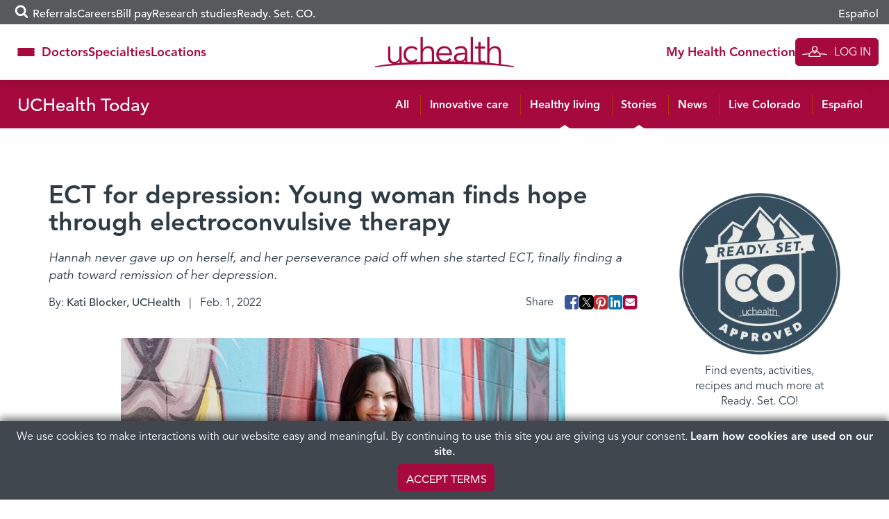

--- FILE ---
content_type: text/html; charset=UTF-8
request_url: https://www.uchealth.org/today/ect-for-depression-young-woman-finds-hope-through-electroconvulsive-therapy/
body_size: 36308
content:
<!DOCTYPE html>
<html lang="en-US">
<head>
  <!-- android banner  -->
  <link rel="manifest" href="/manifest.json">
  <meta charset="UTF-8">
<script type="text/javascript">
/* <![CDATA[ */
var gform;gform||(document.addEventListener("gform_main_scripts_loaded",function(){gform.scriptsLoaded=!0}),document.addEventListener("gform/theme/scripts_loaded",function(){gform.themeScriptsLoaded=!0}),window.addEventListener("DOMContentLoaded",function(){gform.domLoaded=!0}),gform={domLoaded:!1,scriptsLoaded:!1,themeScriptsLoaded:!1,isFormEditor:()=>"function"==typeof InitializeEditor,callIfLoaded:function(o){return!(!gform.domLoaded||!gform.scriptsLoaded||!gform.themeScriptsLoaded&&!gform.isFormEditor()||(gform.isFormEditor()&&console.warn("The use of gform.initializeOnLoaded() is deprecated in the form editor context and will be removed in Gravity Forms 3.1."),o(),0))},initializeOnLoaded:function(o){gform.callIfLoaded(o)||(document.addEventListener("gform_main_scripts_loaded",()=>{gform.scriptsLoaded=!0,gform.callIfLoaded(o)}),document.addEventListener("gform/theme/scripts_loaded",()=>{gform.themeScriptsLoaded=!0,gform.callIfLoaded(o)}),window.addEventListener("DOMContentLoaded",()=>{gform.domLoaded=!0,gform.callIfLoaded(o)}))},hooks:{action:{},filter:{}},addAction:function(o,r,e,t){gform.addHook("action",o,r,e,t)},addFilter:function(o,r,e,t){gform.addHook("filter",o,r,e,t)},doAction:function(o){gform.doHook("action",o,arguments)},applyFilters:function(o){return gform.doHook("filter",o,arguments)},removeAction:function(o,r){gform.removeHook("action",o,r)},removeFilter:function(o,r,e){gform.removeHook("filter",o,r,e)},addHook:function(o,r,e,t,n){null==gform.hooks[o][r]&&(gform.hooks[o][r]=[]);var d=gform.hooks[o][r];null==n&&(n=r+"_"+d.length),gform.hooks[o][r].push({tag:n,callable:e,priority:t=null==t?10:t})},doHook:function(r,o,e){var t;if(e=Array.prototype.slice.call(e,1),null!=gform.hooks[r][o]&&((o=gform.hooks[r][o]).sort(function(o,r){return o.priority-r.priority}),o.forEach(function(o){"function"!=typeof(t=o.callable)&&(t=window[t]),"action"==r?t.apply(null,e):e[0]=t.apply(null,e)})),"filter"==r)return e[0]},removeHook:function(o,r,t,n){var e;null!=gform.hooks[o][r]&&(e=(e=gform.hooks[o][r]).filter(function(o,r,e){return!!(null!=n&&n!=o.tag||null!=t&&t!=o.priority)}),gform.hooks[o][r]=e)}});
/* ]]> */
</script>

  <meta http-equiv="X-UA-Compatible" content="IE=edge,chrome=1" />
  <meta name='viewport' content='width=device-width, initial-scale=1' />
  <meta name="msvalidate.01" content="6442BA73B9C88B99189DB363FC3FF9AC" />
  <link rel="profile" href="https://gmpg.org/xfn/11">
  <link rel="pingback" href="https://www.uchealth.org/today/xmlrpc.php">
  <link rel="apple-touch-icon" sizes="57x57" href="/wp-content/themes/uchealth/img/favicons/apple-touch-icon-57x57-precomposed.png">
<link rel="apple-touch-icon" sizes="60x60" href="/wp-content/themes/uchealth/img/favicons/apple-touch-icon-60x60-precomposed.png">
<link rel="apple-touch-icon" sizes="72x72" href="/wp-content/themes/uchealth/img/favicons/apple-touch-icon-72x72-precomposed.png">
<link rel="apple-touch-icon" sizes="76x76" href="/wp-content/themes/uchealth/img/favicons/apple-touch-icon-76x76-precomposed.png">
<link rel="apple-touch-icon" sizes="114x114" href="/wp-content/themes/uchealth/img/favicons/apple-touch-icon-114x114-precomposed.png">
<link rel="apple-touch-icon" sizes="120x120" href="/wp-content/themes/uchealth/img/favicons/apple-touch-icon-120x120-precomposed.png">
<link rel="apple-touch-icon" sizes="144x144" href="/wp-content/themes/uchealth/img/favicons/apple-touch-icon-144x144-precomposed.png">
<link rel="apple-touch-icon" sizes="152x152" href="/wp-content/themes/uchealth/img/favicons/apple-touch-icon-152x152-precomposed.png">
<link rel="apple-touch-icon" sizes="180x180" href="/wp-content/themes/uchealth/img/favicons/apple-touch-icon-180x180-precomposed.png">
<link rel="icon" type="image/png" href="/wp-content/themes/uchealth/img/favicons/favicon-1.png" sizes="16x16">
<link rel="icon" type="image/png" href="/wp-content/themes/uchealth/img/favicons/favicon-2.png" sizes="24x24">
<link rel="icon" type="image/png" href="/wp-content/themes/uchealth/img/favicons/favicon-3.png" sizes="32x32">
<link rel="icon" type="image/png" href="/wp-content/themes/uchealth/img/favicons/favicon-3.png" sizes="64x64">
<link rel="icon" type="image/png" href="/wp-content/themes/uchealth/img/favicons/android-chrome-96x96.png" sizes="96x96">
<link rel="icon" type="image/png" href="/wp-content/themes/uchealth/img/favicons/android-chrome-192x192.png" sizes="192x192">
<link rel="manifest" href="/wp-content/themes/uchealth/img/favicons/manifest.json">
<link rel="shortcut icon" href="/wp-content/themes/uchealth/img/favicons/uchealth.ico">
<meta name="msapplication-TileColor" content="#a6093d">
<meta name="msapplication-TileImage" content="/wp-content/themes/uchealth/img/favicons/apple-touch-icon-144x144-precomposed.png">
<meta name="msapplication-config" content="/wp-content/themes/uchealth/img/favicons/browserconfig.xml">
<meta name="theme-color" content="#a6093d">

  <!-- Active Campaign -->
  <script type="text/javascript">
    var trackcmp_email = '';
    var trackcmp = document.createElement("script");
    trackcmp.async = true;
    trackcmp.type = 'text/javascript';
    trackcmp.src = '//trackcmp.net/visit?actid=609690466&e='+encodeURIComponent(trackcmp_email)+'&r='+encodeURIComponent(document.referrer)+'&u='+encodeURIComponent(window.location.href);
    var trackcmp_s = document.getElementsByTagName("script");
    if (trackcmp_s.length) {
      trackcmp_s[0].parentNode.appendChild(trackcmp);
    } else {
      var trackcmp_h = document.getElementsByTagName("head");
      trackcmp_h.length && trackcmp_h[0].appendChild(trackcmp);
    }
  </script>

  <meta name='robots' content='index, follow, max-image-preview:large, max-snippet:-1, max-video-preview:-1' />
	<style>img:is([sizes="auto" i], [sizes^="auto," i]) { contain-intrinsic-size: 3000px 1500px }</style>
	
	<!-- This site is optimized with the Yoast SEO Premium plugin v26.6 (Yoast SEO v26.6) - https://yoast.com/wordpress/plugins/seo/ -->
	<title>ECT for depression: Young woman finds hope – UCHealth Today</title>
	<meta name="description" content="Hannah never gave up on herself. Her perseverance paid off when she started ECT, finally finding a path toward remission of her depression." />
	<link rel="canonical" href="https://www.uchealth.org/today/ect-for-depression-young-woman-finds-hope-through-electroconvulsive-therapy/" />
	<meta property="og:locale" content="en_US" />
	<meta property="og:type" content="article" />
	<meta property="og:title" content="ECT for depression: Young woman finds hope through electroconvulsive therapy" />
	<meta property="og:description" content="Hannah never gave up on herself. Her perseverance paid off when she started ECT, finally finding a path toward remission of her depression." />
	<meta property="og:url" content="https://www.uchealth.org/today/ect-for-depression-young-woman-finds-hope-through-electroconvulsive-therapy/" />
	<meta property="og:site_name" content="UCHealth Today" />
	<meta property="article:publisher" content="https://www.facebook.com/uchealthorg/" />
	<meta property="article:published_time" content="2022-02-01T20:55:31+00:00" />
	<meta property="article:modified_time" content="2023-06-23T15:20:05+00:00" />
	<meta property="og:image" content="https://uchealth-wp-uploads.s3.amazonaws.com/wp-content/uploads/sites/6/2022/01/31133758/UCHealth_HannahPortraits2-2-tiny.jpg" />
	<meta property="og:image:type" content="image/jpeg" />
	<meta name="author" content="Kati Blocker, UCHealth" />
	<meta name="twitter:card" content="summary_large_image" />
	<meta name="twitter:creator" content="@uchealth" />
	<meta name="twitter:site" content="@uchealth" />
	<meta name="twitter:label1" content="Written by" />
	<meta name="twitter:data1" content="Kati Blocker, UCHealth" />
	<meta name="twitter:label2" content="Est. reading time" />
	<meta name="twitter:data2" content="13 minutes" />
	<script type="application/ld+json" class="yoast-schema-graph">{"@context":"https://schema.org","@graph":[{"@type":"Article","@id":"https://www.uchealth.org/today/ect-for-depression-young-woman-finds-hope-through-electroconvulsive-therapy/#article","isPartOf":{"@id":"https://www.uchealth.org/today/ect-for-depression-young-woman-finds-hope-through-electroconvulsive-therapy/"},"author":{"name":"Kati Blocker, UCHealth","@id":"https://www.uchealth.org/today/#/schema/person/2974962d9c19ae1bbcec3250ab830fbc"},"headline":"ECT for depression: Young woman finds hope through electroconvulsive therapy","datePublished":"2022-02-01T20:55:31+00:00","dateModified":"2023-06-23T15:20:05+00:00","mainEntityOfPage":{"@id":"https://www.uchealth.org/today/ect-for-depression-young-woman-finds-hope-through-electroconvulsive-therapy/"},"wordCount":2688,"publisher":{"@id":"https://www.uchealth.org/today/#organization"},"image":{"@id":"https://www.uchealth.org/today/ect-for-depression-young-woman-finds-hope-through-electroconvulsive-therapy/#primaryimage"},"thumbnailUrl":"https://uchealth-wp-uploads.s3.amazonaws.com/wp-content/uploads/sites/6/2022/01/31133758/UCHealth_HannahPortraits2-2-tiny.webp","keywords":["Behavioral health","Mental health","Outpatient psychiatric services","Ready. Set. CO","UCHealth Longs Peak Hospital"],"articleSection":["Healthy living","Stories"],"inLanguage":"en-US"},{"@type":"WebPage","@id":"https://www.uchealth.org/today/ect-for-depression-young-woman-finds-hope-through-electroconvulsive-therapy/","url":"https://www.uchealth.org/today/ect-for-depression-young-woman-finds-hope-through-electroconvulsive-therapy/","name":"ECT for depression: Young woman finds hope – UCHealth Today","isPartOf":{"@id":"https://www.uchealth.org/today/#website"},"primaryImageOfPage":{"@id":"https://www.uchealth.org/today/ect-for-depression-young-woman-finds-hope-through-electroconvulsive-therapy/#primaryimage"},"image":{"@id":"https://www.uchealth.org/today/ect-for-depression-young-woman-finds-hope-through-electroconvulsive-therapy/#primaryimage"},"thumbnailUrl":"https://uchealth-wp-uploads.s3.amazonaws.com/wp-content/uploads/sites/6/2022/01/31133758/UCHealth_HannahPortraits2-2-tiny.webp","datePublished":"2022-02-01T20:55:31+00:00","dateModified":"2023-06-23T15:20:05+00:00","description":"Hannah never gave up on herself. Her perseverance paid off when she started ECT, finally finding a path toward remission of her depression.","breadcrumb":{"@id":"https://www.uchealth.org/today/ect-for-depression-young-woman-finds-hope-through-electroconvulsive-therapy/#breadcrumb"},"inLanguage":"en-US","potentialAction":[{"@type":"ReadAction","target":["https://www.uchealth.org/today/ect-for-depression-young-woman-finds-hope-through-electroconvulsive-therapy/"]}]},{"@type":"ImageObject","inLanguage":"en-US","@id":"https://www.uchealth.org/today/ect-for-depression-young-woman-finds-hope-through-electroconvulsive-therapy/#primaryimage","url":"https://uchealth-wp-uploads.s3.amazonaws.com/wp-content/uploads/sites/6/2022/01/31133758/UCHealth_HannahPortraits2-2-tiny.webp","contentUrl":"https://uchealth-wp-uploads.s3.amazonaws.com/wp-content/uploads/sites/6/2022/01/31133758/UCHealth_HannahPortraits2-2-tiny.webp","width":800,"height":533,"caption":"Hannah Wyatt Sultan is passionate about telling her story about how ECT helped with her severe depression in an effort to bring hope to others struggling with mental health challenges. Photo by Joel Blocker, for UCHealth."},{"@type":"BreadcrumbList","@id":"https://www.uchealth.org/today/ect-for-depression-young-woman-finds-hope-through-electroconvulsive-therapy/#breadcrumb","itemListElement":[{"@type":"ListItem","position":1,"name":"Home","item":"https://www.uchealth.org/today/"},{"@type":"ListItem","position":2,"name":"ECT for depression: Young woman finds hope through electroconvulsive therapy"}]},{"@type":"WebSite","@id":"https://www.uchealth.org/today/#website","url":"https://www.uchealth.org/today/","name":"UCHealth Today","description":"UCHealth Today","publisher":{"@id":"https://www.uchealth.org/today/#organization"},"potentialAction":[{"@type":"SearchAction","target":{"@type":"EntryPoint","urlTemplate":"https://www.uchealth.org/today/?s={search_term_string}"},"query-input":{"@type":"PropertyValueSpecification","valueRequired":true,"valueName":"search_term_string"}}],"inLanguage":"en-US"},{"@type":"Organization","@id":"https://www.uchealth.org/today/#organization","name":"UCHealth","url":"https://www.uchealth.org/today/","logo":{"@type":"ImageObject","inLanguage":"en-US","@id":"https://www.uchealth.org/today/#/schema/logo/image/","url":"https://uchealth-wp-uploads.s3.amazonaws.com/wp-content/uploads/sites/6/2020/04/24135149/UCHealth-square-logo-1000x1000-1.jpg","contentUrl":"https://uchealth-wp-uploads.s3.amazonaws.com/wp-content/uploads/sites/6/2020/04/24135149/UCHealth-square-logo-1000x1000-1.jpg","width":1000,"height":1000,"caption":"UCHealth"},"image":{"@id":"https://www.uchealth.org/today/#/schema/logo/image/"},"sameAs":["https://www.facebook.com/uchealthorg/","https://x.com/uchealth","https://www.instagram.com/uchealth/","https://www.linkedin.com/school/14839/","https://www.pinterest.com/uchealthorg/","https://www.youtube.com/channel/UC41SJI79yjZIe96OajzN22g"]},{"@type":"Person","@id":"https://www.uchealth.org/today/#/schema/person/2974962d9c19ae1bbcec3250ab830fbc","name":"Kati Blocker, UCHealth","image":{"@type":"ImageObject","inLanguage":"en-US","@id":"https://www.uchealth.org/today/#/schema/person/image/","url":"https://secure.gravatar.com/avatar/62cfc49002cce7d835ff120702e1e8cd4b871b3468a4fed7137fbfa60674c6b3?s=96&d=mm&r=g","contentUrl":"https://secure.gravatar.com/avatar/62cfc49002cce7d835ff120702e1e8cd4b871b3468a4fed7137fbfa60674c6b3?s=96&d=mm&r=g","caption":"Kati Blocker, UCHealth"},"description":"Kati Blocker has always been driven to learn and explore the world around her. And every day, as a writer for UCHealth, Kati meets inspiring people, learns about life-saving technology, and gets to know the amazing people who are saving lives each day. Even better, she gets to share their stories with the world. As a journalism major at the University of Wyoming, Kati wrote for her college newspaper. She also studied abroad in Swansea, Wales, while simultaneously writing for a Colorado metaphysical newspaper. After college, Kati was a reporter for the Montrose Daily Press and the Telluride Watch, covering education and health care in rural Colorado, as well as city news and business. When she's not writing, Kati is creating her own stories with her husband Joel and their two children.","url":"https://www.uchealth.org/today/author/katieblocker/"}]}</script>
	<!-- / Yoast SEO Premium plugin. -->


<link rel='dns-prefetch' href='//platform-api.sharethis.com' />
<link rel="alternate" type="application/rss+xml" title="UCHealth Today &raquo; Feed" href="https://www.uchealth.org/today/feed/" />
<link rel="alternate" type="application/rss+xml" title="UCHealth Today &raquo; Comments Feed" href="https://www.uchealth.org/today/comments/feed/" />
<script type="text/javascript">
/* <![CDATA[ */
window._wpemojiSettings = {"baseUrl":"https:\/\/s.w.org\/images\/core\/emoji\/16.0.1\/72x72\/","ext":".png","svgUrl":"https:\/\/s.w.org\/images\/core\/emoji\/16.0.1\/svg\/","svgExt":".svg","source":{"concatemoji":"https:\/\/www.uchealth.org\/today\/wp-includes\/js\/wp-emoji-release.min.js?ver=6.8.3"}};
/*! This file is auto-generated */
!function(s,n){var o,i,e;function c(e){try{var t={supportTests:e,timestamp:(new Date).valueOf()};sessionStorage.setItem(o,JSON.stringify(t))}catch(e){}}function p(e,t,n){e.clearRect(0,0,e.canvas.width,e.canvas.height),e.fillText(t,0,0);var t=new Uint32Array(e.getImageData(0,0,e.canvas.width,e.canvas.height).data),a=(e.clearRect(0,0,e.canvas.width,e.canvas.height),e.fillText(n,0,0),new Uint32Array(e.getImageData(0,0,e.canvas.width,e.canvas.height).data));return t.every(function(e,t){return e===a[t]})}function u(e,t){e.clearRect(0,0,e.canvas.width,e.canvas.height),e.fillText(t,0,0);for(var n=e.getImageData(16,16,1,1),a=0;a<n.data.length;a++)if(0!==n.data[a])return!1;return!0}function f(e,t,n,a){switch(t){case"flag":return n(e,"\ud83c\udff3\ufe0f\u200d\u26a7\ufe0f","\ud83c\udff3\ufe0f\u200b\u26a7\ufe0f")?!1:!n(e,"\ud83c\udde8\ud83c\uddf6","\ud83c\udde8\u200b\ud83c\uddf6")&&!n(e,"\ud83c\udff4\udb40\udc67\udb40\udc62\udb40\udc65\udb40\udc6e\udb40\udc67\udb40\udc7f","\ud83c\udff4\u200b\udb40\udc67\u200b\udb40\udc62\u200b\udb40\udc65\u200b\udb40\udc6e\u200b\udb40\udc67\u200b\udb40\udc7f");case"emoji":return!a(e,"\ud83e\udedf")}return!1}function g(e,t,n,a){var r="undefined"!=typeof WorkerGlobalScope&&self instanceof WorkerGlobalScope?new OffscreenCanvas(300,150):s.createElement("canvas"),o=r.getContext("2d",{willReadFrequently:!0}),i=(o.textBaseline="top",o.font="600 32px Arial",{});return e.forEach(function(e){i[e]=t(o,e,n,a)}),i}function t(e){var t=s.createElement("script");t.src=e,t.defer=!0,s.head.appendChild(t)}"undefined"!=typeof Promise&&(o="wpEmojiSettingsSupports",i=["flag","emoji"],n.supports={everything:!0,everythingExceptFlag:!0},e=new Promise(function(e){s.addEventListener("DOMContentLoaded",e,{once:!0})}),new Promise(function(t){var n=function(){try{var e=JSON.parse(sessionStorage.getItem(o));if("object"==typeof e&&"number"==typeof e.timestamp&&(new Date).valueOf()<e.timestamp+604800&&"object"==typeof e.supportTests)return e.supportTests}catch(e){}return null}();if(!n){if("undefined"!=typeof Worker&&"undefined"!=typeof OffscreenCanvas&&"undefined"!=typeof URL&&URL.createObjectURL&&"undefined"!=typeof Blob)try{var e="postMessage("+g.toString()+"("+[JSON.stringify(i),f.toString(),p.toString(),u.toString()].join(",")+"));",a=new Blob([e],{type:"text/javascript"}),r=new Worker(URL.createObjectURL(a),{name:"wpTestEmojiSupports"});return void(r.onmessage=function(e){c(n=e.data),r.terminate(),t(n)})}catch(e){}c(n=g(i,f,p,u))}t(n)}).then(function(e){for(var t in e)n.supports[t]=e[t],n.supports.everything=n.supports.everything&&n.supports[t],"flag"!==t&&(n.supports.everythingExceptFlag=n.supports.everythingExceptFlag&&n.supports[t]);n.supports.everythingExceptFlag=n.supports.everythingExceptFlag&&!n.supports.flag,n.DOMReady=!1,n.readyCallback=function(){n.DOMReady=!0}}).then(function(){return e}).then(function(){var e;n.supports.everything||(n.readyCallback(),(e=n.source||{}).concatemoji?t(e.concatemoji):e.wpemoji&&e.twemoji&&(t(e.twemoji),t(e.wpemoji)))}))}((window,document),window._wpemojiSettings);
/* ]]> */
</script>
<style id='wp-emoji-styles-inline-css' type='text/css'>

	img.wp-smiley, img.emoji {
		display: inline !important;
		border: none !important;
		box-shadow: none !important;
		height: 1em !important;
		width: 1em !important;
		margin: 0 0.07em !important;
		vertical-align: -0.1em !important;
		background: none !important;
		padding: 0 !important;
	}
</style>
<link rel='stylesheet' id='wp-block-library-css' href='https://www.uchealth.org/today/wp-includes/css/dist/block-library/style.min.css?ver=6.8.3' type='text/css' media='all' />
<style id='classic-theme-styles-inline-css' type='text/css'>
/*! This file is auto-generated */
.wp-block-button__link{color:#fff;background-color:#32373c;border-radius:9999px;box-shadow:none;text-decoration:none;padding:calc(.667em + 2px) calc(1.333em + 2px);font-size:1.125em}.wp-block-file__button{background:#32373c;color:#fff;text-decoration:none}
</style>
<link rel='stylesheet' id='wp-components-css' href='https://www.uchealth.org/today/wp-includes/css/dist/components/style.min.css?ver=6.8.3' type='text/css' media='all' />
<link rel='stylesheet' id='wp-preferences-css' href='https://www.uchealth.org/today/wp-includes/css/dist/preferences/style.min.css?ver=6.8.3' type='text/css' media='all' />
<link rel='stylesheet' id='wp-block-editor-css' href='https://www.uchealth.org/today/wp-includes/css/dist/block-editor/style.min.css?ver=6.8.3' type='text/css' media='all' />
<link rel='stylesheet' id='wp-reusable-blocks-css' href='https://www.uchealth.org/today/wp-includes/css/dist/reusable-blocks/style.min.css?ver=6.8.3' type='text/css' media='all' />
<link rel='stylesheet' id='wp-patterns-css' href='https://www.uchealth.org/today/wp-includes/css/dist/patterns/style.min.css?ver=6.8.3' type='text/css' media='all' />
<link rel='stylesheet' id='wp-editor-css' href='https://www.uchealth.org/today/wp-includes/css/dist/editor/style.min.css?ver=6.8.3' type='text/css' media='all' />
<link rel='stylesheet' id='sticky_block-css-css' href='https://www.uchealth.org/today/wp-content/plugins/sticky-block/dist/blocks.style.build.css?ver=1.11.1' type='text/css' media='all' />
<style id='acf-breadcrumbs-style-inline-css' type='text/css'>
#content nav.uchealth-block-breadcrumbs,.editor-styles-wrapper.block-editor-writing-flow .acf-block-preview nav.uchealth-block-breadcrumbs{display:flex;justify-content:flex-start}@media screen and (min-width:768px){#content nav.uchealth-block-breadcrumbs.align-center,.editor-styles-wrapper.block-editor-writing-flow .acf-block-preview nav.uchealth-block-breadcrumbs.align-center{justify-content:center}#content nav.uchealth-block-breadcrumbs.align-right,.editor-styles-wrapper.block-editor-writing-flow .acf-block-preview nav.uchealth-block-breadcrumbs.align-right{justify-content:flex-end}}#content nav.uchealth-block-breadcrumbs.type-yoast>span>span>a,#content nav.uchealth-block-breadcrumbs.type-yoast>span>span>strong,.editor-styles-wrapper.block-editor-writing-flow .acf-block-preview nav.uchealth-block-breadcrumbs.type-yoast>span>span>a,.editor-styles-wrapper.block-editor-writing-flow .acf-block-preview nav.uchealth-block-breadcrumbs.type-yoast>span>span>strong{font-family:var(--font__400)}#content nav.uchealth-block-breadcrumbs.type-navxt>i,.editor-styles-wrapper.block-editor-writing-flow .acf-block-preview nav.uchealth-block-breadcrumbs.type-navxt>i{padding:0 .5em}#content nav.uchealth-block-breadcrumbs.type-navxt>i:before,.editor-styles-wrapper.block-editor-writing-flow .acf-block-preview nav.uchealth-block-breadcrumbs.type-navxt>i:before{line-height:1.4}#content nav.uchealth-block-breadcrumbs.type-custom>ol,#content nav.uchealth-block-breadcrumbs.type-get>ol,.editor-styles-wrapper.block-editor-writing-flow .acf-block-preview nav.uchealth-block-breadcrumbs.type-custom>ol,.editor-styles-wrapper.block-editor-writing-flow .acf-block-preview nav.uchealth-block-breadcrumbs.type-get>ol{display:flex;padding:0;margin:0;list-style:none}#content nav.uchealth-block-breadcrumbs.type-custom>ol>li:not(:last-of-type):after,#content nav.uchealth-block-breadcrumbs.type-get>ol>li:not(:last-of-type):after,.editor-styles-wrapper.block-editor-writing-flow .acf-block-preview nav.uchealth-block-breadcrumbs.type-custom>ol>li:not(:last-of-type):after,.editor-styles-wrapper.block-editor-writing-flow .acf-block-preview nav.uchealth-block-breadcrumbs.type-get>ol>li:not(:last-of-type):after{content:">";padding:0 .25em}#content #primary nav.uchealth-block-breadcrumbs>ol>li:last-of-type>a,#content nav.uchealth-block-breadcrumbs.type-custom>ol>li:last-of-type>a,#content nav.uchealth-block-breadcrumbs.type-get>ol>li:last-of-type>a,.editor-styles-wrapper.block-editor-writing-flow .acf-block-preview #primary nav.uchealth-block-breadcrumbs>ol>li:last-of-type>a,.editor-styles-wrapper.block-editor-writing-flow .acf-block-preview nav.uchealth-block-breadcrumbs.type-custom>ol>li:last-of-type>a,.editor-styles-wrapper.block-editor-writing-flow .acf-block-preview nav.uchealth-block-breadcrumbs.type-get>ol>li:last-of-type>a{text-decoration:none}
</style>
<link rel='stylesheet' id='acf-community-benefits-slides-style-css' href='https://www.uchealth.org/today/wp-content/plugins/uchealth-blocks/blocks/community-benefits-slides/community-benefits-slides.css?ver=6.8.3' type='text/css' media='all' />
<link rel='stylesheet' id='acf-community-benefits-simplified-slides-style-css' href='https://www.uchealth.org/today/wp-content/plugins/uchealth-blocks/blocks/community-benefits-simplified-slides/community-benefits-simplified-slides.css?ver=6.8.3' type='text/css' media='all' />
<style id='acf-css-code-style-inline-css' type='text/css'>
#primary .uchealth-block-css-code>.inner>.block-content>.block-main-content,.editor-styles-wrapper.block-editor-writing-flow .acf-block-preview .uchealth-block-css-code>.inner>.block-content>.block-main-content{padding:2px 5px;background-color:var(--color__error-bg);border-radius:4px}#primary .uchealth-block-css-code>.inner>.block-content>.block-main-content>code.css-code,.editor-styles-wrapper.block-editor-writing-flow .acf-block-preview .uchealth-block-css-code>.inner>.block-content>.block-main-content>code.css-code{display:block;max-width:100%;min-width:100%;padding:0;font-size:14px;line-height:1.5;color:var(--color__grey-dark);background-color:transparent;border:0;border-radius:0;word-break:break-word;white-space:pre;overflow-x:auto}#primary .uchealth-block-css-code>.inner>.block-content>.block-main-content>code.css-code>.css-code-selector,.editor-styles-wrapper.block-editor-writing-flow .acf-block-preview .uchealth-block-css-code>.inner>.block-content>.block-main-content>code.css-code>.css-code-selector{color:var(--color__grey-dark)}#primary .uchealth-block-css-code>.inner>.block-content>.block-main-content>code.css-code>.css-code-property,.editor-styles-wrapper.block-editor-writing-flow .acf-block-preview .uchealth-block-css-code>.inner>.block-content>.block-main-content>code.css-code>.css-code-property{color:var(--color__primary)}#primary .uchealth-block-css-code>.inner>.block-content>.block-main-content>code.css-code>.css-code-value,.editor-styles-wrapper.block-editor-writing-flow .acf-block-preview .uchealth-block-css-code>.inner>.block-content>.block-main-content>code.css-code>.css-code-value{color:var(--color__grey-dark)}#primary .uchealth-block-css-code>.inner>.block-content>.block-main-content>code.css-code>.css-code-punctuation,.editor-styles-wrapper.block-editor-writing-flow .acf-block-preview .uchealth-block-css-code>.inner>.block-content>.block-main-content>code.css-code>.css-code-punctuation{color:var(--color__primary)}#primary .uchealth-block-css-code+.uchealth-block-css-code,.editor-styles-wrapper.block-editor-writing-flow .acf-block-preview .uchealth-block-css-code+.uchealth-block-css-code{margin-top:-5px}#primary .uchealth-block-css-code+.uchealth-block-css-code>.inner>.block-content>.block-main-content,.editor-styles-wrapper.block-editor-writing-flow .acf-block-preview .uchealth-block-css-code+.uchealth-block-css-code>.inner>.block-content>.block-main-content{padding-top:1em}
</style>
<style id='acf-multi-image-cards-style-inline-css' type='text/css'>
section.uchealth-block-multi-image-cards{display:flex;flex-direction:row;gap:35px}section.uchealth-block-multi-image-cards.alignfull{width:100vw;margin-left:calc(50% - 50vw);margin-right:0}section.uchealth-block-multi-image-cards .card-body{display:flex;flex-direction:column;justify-content:flex-start;text-align:center}section.uchealth-block-multi-image-cards .card-body .bottom-image,section.uchealth-block-multi-image-cards .card-body .top-image{display:flex;justify-content:center}section.uchealth-block-multi-image-cards .card-body .bottom-image img{padding:1em 0}section.uchealth-block-multi-image-cards .card-body .title{padding-top:15px;font-size:larger;margin-top:auto}section.uchealth-block-multi-image-cards .card-body .link{font-size:small}section.uchealth-block-multi-image-cards .slick-slide{margin:0 27px}section.uchealth-block-multi-image-cards .slick-list{margin:0 -27px}section.uchealth-block-multi-image-cards .slick-arrow{z-index:1000!important;position:absolute;top:50%;transform:translateY(-50%);border:0;padding:0;background:0;font-size:14px;color:#fff;cursor:pointer;transition:.3s ease-in-out}section.uchealth-block-multi-image-cards .slick-arrow .fa-circle{color:rgba(164,188,194,.6);font-size:2.75em;transition:color .3s ease-in-out}section.uchealth-block-multi-image-cards .slick-arrow .fa-stack{height:2.75em;width:2.75em;line-height:2.75em}@media (max-width:768px){section.uchealth-block-multi-image-cards .slick-arrow .fa-circle{font-size:2em}section.uchealth-block-multi-image-cards .slick-arrow .fa-stack{height:2em;width:2em;line-height:2em}}section.uchealth-block-multi-image-cards .slick-arrow .fa-angle-left::before{content:"\f104"}section.uchealth-block-multi-image-cards .slick-arrow .cta-slick-button{font-size:1.75em}section.uchealth-block-multi-image-cards .slick-arrow:focus,section.uchealth-block-multi-image-cards .slick-arrow:hover{color:#fff}section.uchealth-block-multi-image-cards .slick-arrow:focus .fa-circle,section.uchealth-block-multi-image-cards .slick-arrow:hover .fa-circle{color:rgba(164,188,194,.9)}section.uchealth-block-multi-image-cards .slick-arrow.slick-prev{right:calc(100% - 6em)!important}section.uchealth-block-multi-image-cards .slick-arrow.slick-next{left:calc(100% - 6em)!important}@media (max-width:768px){section.uchealth-block-multi-image-cards .slick-arrow .cta-slick-button{font-size:1em}section.uchealth-block-multi-image-cards .slick-arrow.slick-prev{right:calc(100% - 2em)!important}section.uchealth-block-multi-image-cards .slick-arrow.slick-next{left:calc(100% - 2em)!important}}section.uchealth-block-multi-image-cards .slick-arrow.slick-disabled{opacity:0;pointer-events:none}
</style>
<link rel='stylesheet' id='acf-navigation-style-css' href='https://www.uchealth.org/today/wp-content/plugins/uchealth-blocks/blocks/navigation/navigation.css?ver=6.8.3' type='text/css' media='all' />
<link rel='stylesheet' id='acf-parallax-content-style-css' href='https://www.uchealth.org/today/wp-content/plugins/uchealth-blocks/blocks/parallax-content/parallax-content.css?ver=6.8.3' type='text/css' media='all' />
<link rel='stylesheet' id='acf-partner-logos-style-css' href='https://www.uchealth.org/today/wp-content/plugins/uchealth-blocks/blocks/partner-logos/partner-logos.css?ver=6.8.3' type='text/css' media='all' />
<style id='acf-quick-links-style-inline-css' type='text/css'>
#content nav.uchealth-block-quick-links,.editor-styles-wrapper.block-editor-writing-flow .acf-block-preview nav.uchealth-block-quick-links{--section-text-color:var(--color__grey-darker);--section-link-color:var(--color__grey-darker);--section-background-color:white}#content nav.uchealth-block-quick-links>.inner,.editor-styles-wrapper.block-editor-writing-flow .acf-block-preview nav.uchealth-block-quick-links>.inner{background-color:var(--section-background-color);box-shadow:0 0 20px rgba(0,0,0,.2)}#content nav.uchealth-block-quick-links button.quick-links-toggle,.editor-styles-wrapper.block-editor-writing-flow .acf-block-preview nav.uchealth-block-quick-links button.quick-links-toggle{display:flex;justify-content:center;align-items:center;gap:5px;width:100%;-webkit-appearance:none;-moz-appearance:none;appearance:none;padding-block:15px;font-family:var(--font__700);color:#fff;background-color:var(--color__grey);border:0}@media screen and (min-width:992px){#content nav.uchealth-block-quick-links,.editor-styles-wrapper.block-editor-writing-flow .acf-block-preview nav.uchealth-block-quick-links{--section-link-color:var(--color__primary);--section-background-color:rgba(255,255,255, 0.95)}#content nav.uchealth-block-quick-links button.quick-links-toggle,.editor-styles-wrapper.block-editor-writing-flow .acf-block-preview nav.uchealth-block-quick-links button.quick-links-toggle{display:none}}#content nav.uchealth-block-quick-links button.quick-links-toggle:after,.editor-styles-wrapper.block-editor-writing-flow .acf-block-preview nav.uchealth-block-quick-links button.quick-links-toggle:after{display:inline-block;position:relative;content:"\f105";width:25px;font:600 22px/22px FontAwesome;vertical-align:middle;transform:rotate(90deg);transition:transform .1s ease-in-out}#content nav.uchealth-block-quick-links ul.block-quick-links,.editor-styles-wrapper.block-editor-writing-flow .acf-block-preview nav.uchealth-block-quick-links ul.block-quick-links{display:flex;flex-direction:column;justify-content:center;align-items:center;gap:20px;width:100%;margin:0;padding:20px 0;list-style:none}#content nav.uchealth-block-quick-links ul.block-quick-links>li>a,.editor-styles-wrapper.block-editor-writing-flow .acf-block-preview nav.uchealth-block-quick-links ul.block-quick-links>li>a{color:var(--section-link-color);font-family:var(--font__700)}@media screen and (min-width:992px){#content nav.uchealth-block-quick-links ul.block-quick-links,.editor-styles-wrapper.block-editor-writing-flow .acf-block-preview nav.uchealth-block-quick-links ul.block-quick-links{flex-direction:row;align-items:flex-start;gap:30px}#content nav.uchealth-block-quick-links ul.block-quick-links>li>a,.editor-styles-wrapper.block-editor-writing-flow .acf-block-preview nav.uchealth-block-quick-links ul.block-quick-links>li>a{font-size:18px}}#content #primary nav.uchealth-block-quick-links,.editor-styles-wrapper.block-editor-writing-flow .acf-block-preview #primary nav.uchealth-block-quick-links{position:-webkit-sticky;position:sticky;top:0;margin:0 -15px;z-index:10;opacity:1}@media screen and (min-width:768px){#content nav.uchealth-block-quick-links button.quick-links-toggle,.editor-styles-wrapper.block-editor-writing-flow .acf-block-preview nav.uchealth-block-quick-links button.quick-links-toggle{font-size:18px}#content #primary nav.uchealth-block-quick-links,.editor-styles-wrapper.block-editor-writing-flow .acf-block-preview #primary nav.uchealth-block-quick-links{width:100vw;margin-left:calc(50% - 50vw);margin-right:0}}#content #primary nav.uchealth-block-quick-links.is-pinned,.editor-styles-wrapper.block-editor-writing-flow .acf-block-preview #primary nav.uchealth-block-quick-links.is-pinned{transition:opacity .2s ease-in-out}#content #primary nav.uchealth-block-quick-links:not(.is-pinned),.editor-styles-wrapper.block-editor-writing-flow .acf-block-preview #primary nav.uchealth-block-quick-links:not(.is-pinned){pointer-events:none;opacity:0}#content #primary nav.uchealth-block-quick-links:not(.is-open) button.quick-links-toggle:after,.editor-styles-wrapper.block-editor-writing-flow .acf-block-preview #primary nav.uchealth-block-quick-links:not(.is-open) button.quick-links-toggle:after{transform:rotate(0)}@media screen and (max-width:991px){#content #primary nav.uchealth-block-quick-links:not(.is-open) ul,.editor-styles-wrapper.block-editor-writing-flow .acf-block-preview #primary nav.uchealth-block-quick-links:not(.is-open) ul{display:none}}#content #primary nav.uchealth-block-quick-links .inner,.editor-styles-wrapper.block-editor-writing-flow .acf-block-preview #primary nav.uchealth-block-quick-links .inner{position:absolute;top:0;right:0;left:0}.editor-styles-wrapper.block-editor-writing-flow .acf-block-preview nav.uchealth-block-quick-links{padding-right:15px;padding-left:15px}
</style>
<style id='acf-social-icons-style-inline-css' type='text/css'>
#content .uchealth-block-social-icons,.editor-styles-wrapper.block-editor-writing-flow .acf-block-preview .uchealth-block-social-icons{margin-block:1em}#content .uchealth-block-social-icons .inner .block-content .social-icons,.editor-styles-wrapper.block-editor-writing-flow .acf-block-preview .uchealth-block-social-icons .inner .block-content .social-icons{display:flex;flex-wrap:wrap;align-items:center;gap:10px}@media screen and (min-width:1200px){#content .uchealth-block-social-icons,.editor-styles-wrapper.block-editor-writing-flow .acf-block-preview .uchealth-block-social-icons{margin-block:2em}#content .uchealth-block-social-icons .inner .block-content .social-icons,.editor-styles-wrapper.block-editor-writing-flow .acf-block-preview .uchealth-block-social-icons .inner .block-content .social-icons{gap:20px}}#content .uchealth-block-social-icons .inner .block-content .social-icons>a.social-icon,.editor-styles-wrapper.block-editor-writing-flow .acf-block-preview .uchealth-block-social-icons .inner .block-content .social-icons>a.social-icon{height:48px;width:48px;transition:opacity .2s}#content .uchealth-block-social-icons .inner .block-content .social-icons>a.social-icon:hover,.editor-styles-wrapper.block-editor-writing-flow .acf-block-preview .uchealth-block-social-icons .inner .block-content .social-icons>a.social-icon:hover{opacity:.8}#content .uchealth-block-social-icons .inner .block-content .social-icons>a.social-icon>img,.editor-styles-wrapper.block-editor-writing-flow .acf-block-preview .uchealth-block-social-icons .inner .block-content .social-icons>a.social-icon>img{height:100%;width:100%;-o-object-fit:contain;object-fit:contain}#content .uchealth-block-social-icons.style-square .inner .block-content .social-icons>a.social-icon,.editor-styles-wrapper.block-editor-writing-flow .acf-block-preview .uchealth-block-social-icons.style-square .inner .block-content .social-icons>a.social-icon{border-radius:0}#content .uchealth-block-social-icons.style-rounded_corners .inner .block-content .social-icons>a.social-icon,.editor-styles-wrapper.block-editor-writing-flow .acf-block-preview .uchealth-block-social-icons.style-rounded_corners .inner .block-content .social-icons>a.social-icon{border-radius:8px;overflow:hidden}#content .uchealth-block-social-icons.style-circle .inner .block-content .social-icons>a.social-icon,.editor-styles-wrapper.block-editor-writing-flow .acf-block-preview .uchealth-block-social-icons.style-circle .inner .block-content .social-icons>a.social-icon{border-radius:50%;overflow:hidden}#content .uchealth-block-social-icons.align-left .inner .block-content .social-icons,.editor-styles-wrapper.block-editor-writing-flow .acf-block-preview .uchealth-block-social-icons.align-left .inner .block-content .social-icons{justify-content:flex-start}#content .uchealth-block-social-icons.align-center .inner .block-content .social-icons,.editor-styles-wrapper.block-editor-writing-flow .acf-block-preview .uchealth-block-social-icons.align-center .inner .block-content .social-icons{justify-content:center}#content .uchealth-block-social-icons.align-right .inner .block-content .social-icons,.editor-styles-wrapper.block-editor-writing-flow .acf-block-preview .uchealth-block-social-icons.align-right .inner .block-content .social-icons{justify-content:flex-end}
</style>
<style id='acf-team-member-style-inline-css' type='text/css'>
#content .uchealth-block-team-member,.editor-styles-wrapper.block-editor-writing-flow .acf-block-preview .uchealth-block-team-member{--section-text-color:var(--color__grey-darker);--section-link-color:var(--color__primary);--section-background-color:white;display:flex;flex-direction:column;gap:30px;padding:20px;background-color:var(--section-background-color);border:1px solid var(--color__grey-lighter)}#content .uchealth-block-team-member .team-member-info>h3,.editor-styles-wrapper.block-editor-writing-flow .acf-block-preview .uchealth-block-team-member .team-member-info>h3{margin:0 0 .5em;font-size:24px;color:var(--section-text-color)}#content .uchealth-block-team-member .team-member-info .team-member-content>:first-child,.editor-styles-wrapper.block-editor-writing-flow .acf-block-preview .uchealth-block-team-member .team-member-info .team-member-content>:first-child{margin-top:0}#content .uchealth-block-team-member .team-member-info .team-member-content>:last-child,.editor-styles-wrapper.block-editor-writing-flow .acf-block-preview .uchealth-block-team-member .team-member-info .team-member-content>:last-child{margin-bottom:0}#content .uchealth-block-team-member .team-member-info .wp-block-buttons,.editor-styles-wrapper.block-editor-writing-flow .acf-block-preview .uchealth-block-team-member .team-member-info .wp-block-buttons{-webkit-margin-before:1.5em;margin-block-start:1.5em}@media screen and (min-width:600px){#content .uchealth-block-team-member,.editor-styles-wrapper.block-editor-writing-flow .acf-block-preview .uchealth-block-team-member{flex-direction:row;padding:30px}#content .uchealth-block-team-member .team-member-image,.editor-styles-wrapper.block-editor-writing-flow .acf-block-preview .uchealth-block-team-member .team-member-image{flex:0 0 25%}#content .uchealth-block-team-member.image-position-right,.editor-styles-wrapper.block-editor-writing-flow .acf-block-preview .uchealth-block-team-member.image-position-right{flex-direction:row-reverse}}#content .uchealth-block-team-member+.uchealth-block-team-member,.editor-styles-wrapper.block-editor-writing-flow .acf-block-preview .uchealth-block-team-member+.uchealth-block-team-member{-webkit-margin-before:30px;margin-block-start:30px}@media screen and (min-width:992px){#content .uchealth-block-team-member+.uchealth-block-team-member,.editor-styles-wrapper.block-editor-writing-flow .acf-block-preview .uchealth-block-team-member+.uchealth-block-team-member{-webkit-margin-before:40px;margin-block-start:40px}}
</style>
<link rel='stylesheet' id='google-maps-embed-style-css' href='https://www.uchealth.org/today/wp-content/plugins/uchealth-blocks/blocks/google-maps-embed/css/google-maps-embed-style.css?ver=1768339308' type='text/css' media='all' />
<link rel='stylesheet' id='image-grid-style-css' href='https://www.uchealth.org/today/wp-content/plugins/uchealth-blocks//blocks/image-grid/css/image-grid-style.css?ver=1768339308' type='text/css' media='all' />
<link rel='stylesheet' id='livi-help-desk-style-css' href='https://www.uchealth.org/today/wp-content/plugins/uchealth-blocks//blocks/livi-help-desk/css/livi-help-desk-style.css?ver=1768339308' type='text/css' media='all' />
<link rel='stylesheet' id='locations-map-style-css' href='https://www.uchealth.org/today/wp-content/plugins/uchealth-blocks/blocks/locations-map/css/locations-map-style.css?ver=1768339308' type='text/css' media='all' />
<link rel='stylesheet' id='modal-style-css' href='https://www.uchealth.org/today/wp-content/plugins/uchealth-blocks//blocks/modal/css/modal-style.css?ver=1768339308' type='text/css' media='all' />
<link rel='stylesheet' id='navigation-livi-header-style-css' href='https://www.uchealth.org/today/wp-content/plugins/uchealth-blocks//blocks/navigation-livi-header/css/navigation-livi-header-style.css?ver=1768339308' type='text/css' media='all' />
<link rel='stylesheet' id='page-content-tabs-style-css' href='https://www.uchealth.org/today/wp-content/plugins/uchealth-blocks//blocks/page-content-tabs/css/page-content-tabs-style.css?ver=1768339308' type='text/css' media='all' />
<link rel='stylesheet' id='popup-style-css' href='https://www.uchealth.org/today/wp-content/plugins/uchealth-blocks//blocks/popup/css/popup-style.css?ver=1768339308' type='text/css' media='all' />
<link rel='stylesheet' id='newsletter-signup-style-css' href='https://www.uchealth.org/today/wp-content/plugins/uchealth-blocks//blocks/newsletter-signup/css/newsletter-signup-style.css?ver=1768339308' type='text/css' media='all' />
<style id='global-styles-inline-css' type='text/css'>
:root{--wp--preset--aspect-ratio--square: 1;--wp--preset--aspect-ratio--4-3: 4/3;--wp--preset--aspect-ratio--3-4: 3/4;--wp--preset--aspect-ratio--3-2: 3/2;--wp--preset--aspect-ratio--2-3: 2/3;--wp--preset--aspect-ratio--16-9: 16/9;--wp--preset--aspect-ratio--9-16: 9/16;--wp--preset--color--black: #000000;--wp--preset--color--cyan-bluish-gray: #abb8c3;--wp--preset--color--white: #FFFFFF;--wp--preset--color--pale-pink: #f78da7;--wp--preset--color--vivid-red: #cf2e2e;--wp--preset--color--luminous-vivid-orange: #ff6900;--wp--preset--color--luminous-vivid-amber: #fcb900;--wp--preset--color--light-green-cyan: #7bdcb5;--wp--preset--color--vivid-green-cyan: #00d084;--wp--preset--color--pale-cyan-blue: #8ed1fc;--wp--preset--color--vivid-cyan-blue: #0693e3;--wp--preset--color--vivid-purple: #9b51e0;--wp--preset--color--dark-red: #A6093D;--wp--preset--color--light-red: #D6001C;--wp--preset--color--red-rock: #C75643;--wp--preset--color--dark-gray: #40474F;--wp--preset--color--dark-medium-gray: #425563;--wp--preset--color--medium-gray: #D1DDE0;--wp--preset--color--light-gray: #EAF0F1;--wp--preset--color--mountain-majesty: #C3B2CB;--wp--preset--color--sunshine-yellow: #ECAE43;--wp--preset--color--alpine-teal: #91BFAC;--wp--preset--color--brush-green: #87893A;--wp--preset--color--graphite: #58595B;--wp--preset--color--summit-blue: #3B5470;--wp--preset--color--shadow-gray: #425563;--wp--preset--color--granite-gray: #768692;--wp--preset--color--glacier-gray: #A4BCC2;--wp--preset--color--soft-white: #EBEBE6;--wp--preset--gradient--vivid-cyan-blue-to-vivid-purple: linear-gradient(135deg,rgba(6,147,227,1) 0%,rgb(155,81,224) 100%);--wp--preset--gradient--light-green-cyan-to-vivid-green-cyan: linear-gradient(135deg,rgb(122,220,180) 0%,rgb(0,208,130) 100%);--wp--preset--gradient--luminous-vivid-amber-to-luminous-vivid-orange: linear-gradient(135deg,rgba(252,185,0,1) 0%,rgba(255,105,0,1) 100%);--wp--preset--gradient--luminous-vivid-orange-to-vivid-red: linear-gradient(135deg,rgba(255,105,0,1) 0%,rgb(207,46,46) 100%);--wp--preset--gradient--very-light-gray-to-cyan-bluish-gray: linear-gradient(135deg,rgb(238,238,238) 0%,rgb(169,184,195) 100%);--wp--preset--gradient--cool-to-warm-spectrum: linear-gradient(135deg,rgb(74,234,220) 0%,rgb(151,120,209) 20%,rgb(207,42,186) 40%,rgb(238,44,130) 60%,rgb(251,105,98) 80%,rgb(254,248,76) 100%);--wp--preset--gradient--blush-light-purple: linear-gradient(135deg,rgb(255,206,236) 0%,rgb(152,150,240) 100%);--wp--preset--gradient--blush-bordeaux: linear-gradient(135deg,rgb(254,205,165) 0%,rgb(254,45,45) 50%,rgb(107,0,62) 100%);--wp--preset--gradient--luminous-dusk: linear-gradient(135deg,rgb(255,203,112) 0%,rgb(199,81,192) 50%,rgb(65,88,208) 100%);--wp--preset--gradient--pale-ocean: linear-gradient(135deg,rgb(255,245,203) 0%,rgb(182,227,212) 50%,rgb(51,167,181) 100%);--wp--preset--gradient--electric-grass: linear-gradient(135deg,rgb(202,248,128) 0%,rgb(113,206,126) 100%);--wp--preset--gradient--midnight: linear-gradient(135deg,rgb(2,3,129) 0%,rgb(40,116,252) 100%);--wp--preset--font-size--small: 13px;--wp--preset--font-size--medium: 20px;--wp--preset--font-size--large: 36px;--wp--preset--font-size--x-large: 42px;--wp--preset--spacing--20: 0.44rem;--wp--preset--spacing--30: 0.67rem;--wp--preset--spacing--40: 1rem;--wp--preset--spacing--50: 1.5rem;--wp--preset--spacing--60: 2.25rem;--wp--preset--spacing--70: 3.38rem;--wp--preset--spacing--80: 5.06rem;--wp--preset--shadow--natural: 6px 6px 9px rgba(0, 0, 0, 0.2);--wp--preset--shadow--deep: 12px 12px 50px rgba(0, 0, 0, 0.4);--wp--preset--shadow--sharp: 6px 6px 0px rgba(0, 0, 0, 0.2);--wp--preset--shadow--outlined: 6px 6px 0px -3px rgba(255, 255, 255, 1), 6px 6px rgba(0, 0, 0, 1);--wp--preset--shadow--crisp: 6px 6px 0px rgba(0, 0, 0, 1);}:where(.is-layout-flex){gap: 0.5em;}:where(.is-layout-grid){gap: 0.5em;}body .is-layout-flex{display: flex;}.is-layout-flex{flex-wrap: wrap;align-items: center;}.is-layout-flex > :is(*, div){margin: 0;}body .is-layout-grid{display: grid;}.is-layout-grid > :is(*, div){margin: 0;}:where(.wp-block-columns.is-layout-flex){gap: 2em;}:where(.wp-block-columns.is-layout-grid){gap: 2em;}:where(.wp-block-post-template.is-layout-flex){gap: 1.25em;}:where(.wp-block-post-template.is-layout-grid){gap: 1.25em;}.has-black-color{color: var(--wp--preset--color--black) !important;}.has-cyan-bluish-gray-color{color: var(--wp--preset--color--cyan-bluish-gray) !important;}.has-white-color{color: var(--wp--preset--color--white) !important;}.has-pale-pink-color{color: var(--wp--preset--color--pale-pink) !important;}.has-vivid-red-color{color: var(--wp--preset--color--vivid-red) !important;}.has-luminous-vivid-orange-color{color: var(--wp--preset--color--luminous-vivid-orange) !important;}.has-luminous-vivid-amber-color{color: var(--wp--preset--color--luminous-vivid-amber) !important;}.has-light-green-cyan-color{color: var(--wp--preset--color--light-green-cyan) !important;}.has-vivid-green-cyan-color{color: var(--wp--preset--color--vivid-green-cyan) !important;}.has-pale-cyan-blue-color{color: var(--wp--preset--color--pale-cyan-blue) !important;}.has-vivid-cyan-blue-color{color: var(--wp--preset--color--vivid-cyan-blue) !important;}.has-vivid-purple-color{color: var(--wp--preset--color--vivid-purple) !important;}.has-black-background-color{background-color: var(--wp--preset--color--black) !important;}.has-cyan-bluish-gray-background-color{background-color: var(--wp--preset--color--cyan-bluish-gray) !important;}.has-white-background-color{background-color: var(--wp--preset--color--white) !important;}.has-pale-pink-background-color{background-color: var(--wp--preset--color--pale-pink) !important;}.has-vivid-red-background-color{background-color: var(--wp--preset--color--vivid-red) !important;}.has-luminous-vivid-orange-background-color{background-color: var(--wp--preset--color--luminous-vivid-orange) !important;}.has-luminous-vivid-amber-background-color{background-color: var(--wp--preset--color--luminous-vivid-amber) !important;}.has-light-green-cyan-background-color{background-color: var(--wp--preset--color--light-green-cyan) !important;}.has-vivid-green-cyan-background-color{background-color: var(--wp--preset--color--vivid-green-cyan) !important;}.has-pale-cyan-blue-background-color{background-color: var(--wp--preset--color--pale-cyan-blue) !important;}.has-vivid-cyan-blue-background-color{background-color: var(--wp--preset--color--vivid-cyan-blue) !important;}.has-vivid-purple-background-color{background-color: var(--wp--preset--color--vivid-purple) !important;}.has-black-border-color{border-color: var(--wp--preset--color--black) !important;}.has-cyan-bluish-gray-border-color{border-color: var(--wp--preset--color--cyan-bluish-gray) !important;}.has-white-border-color{border-color: var(--wp--preset--color--white) !important;}.has-pale-pink-border-color{border-color: var(--wp--preset--color--pale-pink) !important;}.has-vivid-red-border-color{border-color: var(--wp--preset--color--vivid-red) !important;}.has-luminous-vivid-orange-border-color{border-color: var(--wp--preset--color--luminous-vivid-orange) !important;}.has-luminous-vivid-amber-border-color{border-color: var(--wp--preset--color--luminous-vivid-amber) !important;}.has-light-green-cyan-border-color{border-color: var(--wp--preset--color--light-green-cyan) !important;}.has-vivid-green-cyan-border-color{border-color: var(--wp--preset--color--vivid-green-cyan) !important;}.has-pale-cyan-blue-border-color{border-color: var(--wp--preset--color--pale-cyan-blue) !important;}.has-vivid-cyan-blue-border-color{border-color: var(--wp--preset--color--vivid-cyan-blue) !important;}.has-vivid-purple-border-color{border-color: var(--wp--preset--color--vivid-purple) !important;}.has-vivid-cyan-blue-to-vivid-purple-gradient-background{background: var(--wp--preset--gradient--vivid-cyan-blue-to-vivid-purple) !important;}.has-light-green-cyan-to-vivid-green-cyan-gradient-background{background: var(--wp--preset--gradient--light-green-cyan-to-vivid-green-cyan) !important;}.has-luminous-vivid-amber-to-luminous-vivid-orange-gradient-background{background: var(--wp--preset--gradient--luminous-vivid-amber-to-luminous-vivid-orange) !important;}.has-luminous-vivid-orange-to-vivid-red-gradient-background{background: var(--wp--preset--gradient--luminous-vivid-orange-to-vivid-red) !important;}.has-very-light-gray-to-cyan-bluish-gray-gradient-background{background: var(--wp--preset--gradient--very-light-gray-to-cyan-bluish-gray) !important;}.has-cool-to-warm-spectrum-gradient-background{background: var(--wp--preset--gradient--cool-to-warm-spectrum) !important;}.has-blush-light-purple-gradient-background{background: var(--wp--preset--gradient--blush-light-purple) !important;}.has-blush-bordeaux-gradient-background{background: var(--wp--preset--gradient--blush-bordeaux) !important;}.has-luminous-dusk-gradient-background{background: var(--wp--preset--gradient--luminous-dusk) !important;}.has-pale-ocean-gradient-background{background: var(--wp--preset--gradient--pale-ocean) !important;}.has-electric-grass-gradient-background{background: var(--wp--preset--gradient--electric-grass) !important;}.has-midnight-gradient-background{background: var(--wp--preset--gradient--midnight) !important;}.has-small-font-size{font-size: var(--wp--preset--font-size--small) !important;}.has-medium-font-size{font-size: var(--wp--preset--font-size--medium) !important;}.has-large-font-size{font-size: var(--wp--preset--font-size--large) !important;}.has-x-large-font-size{font-size: var(--wp--preset--font-size--x-large) !important;}
:where(.wp-block-post-template.is-layout-flex){gap: 1.25em;}:where(.wp-block-post-template.is-layout-grid){gap: 1.25em;}
:where(.wp-block-columns.is-layout-flex){gap: 2em;}:where(.wp-block-columns.is-layout-grid){gap: 2em;}
:root :where(.wp-block-pullquote){font-size: 1.5em;line-height: 1.6;}
</style>
<link rel='stylesheet' id='cookie-law-info-css' href='https://www.uchealth.org/today/wp-content/plugins/cookie-law-info/legacy/public/css/cookie-law-info-public.css?ver=3.3.9' type='text/css' media='all' />
<link rel='stylesheet' id='cookie-law-info-gdpr-css' href='https://www.uchealth.org/today/wp-content/plugins/cookie-law-info/legacy/public/css/cookie-law-info-gdpr.css?ver=3.3.9' type='text/css' media='all' />
<link rel='stylesheet' id='responsive-lightbox-swipebox-css' href='https://www.uchealth.org/today/wp-content/plugins/responsive-lightbox/assets/swipebox/swipebox.min.css?ver=1.5.2' type='text/css' media='all' />
<link rel='stylesheet' id='share-this-share-buttons-sticky-css' href='https://www.uchealth.org/today/wp-content/plugins/sharethis-share-buttons/css/mu-style.css?ver=1573850812' type='text/css' media='all' />
<style id='share-this-share-buttons-sticky-inline-css' type='text/css'>
.st-sticky-share-buttons{ display: none!important; }
</style>
<link rel='stylesheet' id='uchealth-block-styles-css' href='https://www.uchealth.org/today/wp-content/plugins/uchealth-blocks/styles/block-styles.css?ver=1768339307' type='text/css' media='all' />
<link rel='stylesheet' id='uch-block-slick-slider-css' href='https://www.uchealth.org/today/wp-content/plugins/uchealth-blocks//styles/slick.css?ver=6.8.3' type='text/css' media='all' />
<link rel='stylesheet' id='uchealth-style-css' href='https://www.uchealth.org/today/wp-content/themes/uchealth/style.css?ver=1740437946' type='text/css' media='all' />
<link rel='stylesheet' id='uchealth-style-build-css' href='https://www.uchealth.org/today/wp-content/themes/uchealth/build.css?ver=1768339305' type='text/css' media='all' />
<link rel='stylesheet' id='uchealth-today-style-css' href='https://www.uchealth.org/today/wp-content/themes/uchealth-today/styles/today.css?ver=1768339310' type='text/css' media='all' />
<link rel="https://api.w.org/" href="https://www.uchealth.org/today/wp-json/" /><link rel="alternate" title="JSON" type="application/json" href="https://www.uchealth.org/today/wp-json/wp/v2/posts/62196" /><link rel="EditURI" type="application/rsd+xml" title="RSD" href="https://www.uchealth.org/today/xmlrpc.php?rsd" />
<meta name="generator" content="WordPress 6.8.3" />
<link rel='shortlink' href='https://www.uchealth.org/today/?p=62196' />
<link rel="alternate" title="oEmbed (JSON)" type="application/json+oembed" href="https://www.uchealth.org/today/wp-json/oembed/1.0/embed?url=https%3A%2F%2Fwww.uchealth.org%2Ftoday%2Fect-for-depression-young-woman-finds-hope-through-electroconvulsive-therapy%2F" />
<link rel="alternate" title="oEmbed (XML)" type="text/xml+oembed" href="https://www.uchealth.org/today/wp-json/oembed/1.0/embed?url=https%3A%2F%2Fwww.uchealth.org%2Ftoday%2Fect-for-depression-young-woman-finds-hope-through-electroconvulsive-therapy%2F&#038;format=xml" />
<script type="text/javascript" src="https://www.uchealth.org/today/wp-includes/js/jquery/jquery.min.js?ver=3.7.1" id="jquery-core-js"></script>
<script type="text/javascript" src="https://www.uchealth.org/today/wp-includes/js/jquery/jquery-migrate.min.js?ver=3.4.1" id="jquery-migrate-js"></script>
<link rel="preload" href="https://www.uchealth.org/today/wp-content/themes/uchealth/fonts/font-awesome-4.6.1/fontawesome-webfont.woff2?v=4.6.1" as="font" type="font/woff2" crossorigin="anonymous">  <!-- Google Tag Manager -->
  <script>(function(w,d,s,l,i){w[l]=w[l]||[];w[l].push({'gtm.start': new Date().getTime(),event:'gtm.js'});var f=d.getElementsByTagName(s)[0], j=d.createElement(s),dl=l!='dataLayer'?'&l='+l:'';j.async=true;j.src='https://www.googletagmanager.com/gtm.js?id='+i+dl;f.parentNode.insertBefore(j,f);})(window,document,'script','dataLayer','GTM-N5CTPRD');</script>
  <!-- End Google Tag Manager -->
  <!-- Google Custom Search Code -->
  <script type="text/javascript">
    _gaq = {};
    _gaq.push = function () {
    ga('send', 'pageview', arguments[0][1]); };
  </script>
  <!-- End Google Custom Search Code -->
  
  <!-- iOS app banner -->
  <meta name="apple-itunes-app" content="app-id=1190643586, app-argument=https://www.uchealth.org/today/ect-for-depression-young-woman-finds-hope-through-electroconvulsive-therapy/">

	<!-- Avenir fonts -->
	<link rel="preconnect" href="https://cdn.fonts.net">
	<link href="https://cdn.fonts.net/kit/9cd1d98d-2539-475d-9302-0e9f9db28533/9cd1d98d-2539-475d-9302-0e9f9db28533.css" rel="stylesheet" />

</head>
<body class="wp-singular post-template-default single single-post postid-62196 single-format-standard wp-theme-uchealth wp-child-theme-uchealth-today no-page-banner include-margin-beneath-page-banner uchealth-today">

    <!-- Google Tag Manager (noscript) -->
  <noscript><iframe src="https://www.googletagmanager.com/ns.html?id=GTM-N5CTPRD" height="0" width="0" style="display:none;visibility:hidden"></iframe></noscript>
  <!-- End Google Tag Manager (noscript) -->
  
  <a class="skip-link screen-reader-text" href="#main">Skip to content</a>

	
<header id="header">
  <div class="pre-header">

  <div class="pre-header-left">
    <button id="pre-header-search-toggle" class="pre-header-search-toggle" aria-label="Toggle search" aria-controls="pre-header-search-container" aria-expanded="false">
      <svg class="search-icon" viewBox="0 0 26 28" aria-label="Search" role="img">
        <title>Search</title>
        <path d="M18 13c0-3.859-3.141-7-7-7s-7 3.141-7 7 3.141 7 7 7 7-3.141 7-7zM26 26c0 1.094-0.906 2-2 2-0.531 0-1.047-0.219-1.406-0.594l-5.359-5.344c-1.828 1.266-4.016 1.937-6.234 1.937-6.078 0-11-4.922-11-11s4.922-11 11-11 11 4.922 11 11c0 2.219-0.672 4.406-1.937 6.234l5.359 5.359c0.359 0.359 0.578 0.875 0.578 1.406z"></path>
      </svg>
    </button>
    <div id="pre-header-search-container" class="pre-header-search-container" aria-labelledby="pre-header-search-toggle" aria-hidden="true">
      <form role="search" action="/" method="get" class="search-form" aria-label="Search">
        <div class="input-group">
          <label for="pre-header-search-input" class="sr-only">Help me find</label>
          <input type="text" id="pre-header-search-input" class="form-control" placeholder="Help me find…" name="s" value="" tabindex="-1">
          <input type="hidden" name="searchblogs" value="1,3,4,5,6,12,14,15,16">
        </div>
        <div class="form-actions">
          <button id="pre-header-search-submit" name="pre-header-search-submit" type="submit" class="btn btn-primary btn-sm" tabindex="-1">Search</button>
        </div>
      </form>
    </div>
    <nav id="pre-header-nav" class="menu-site-header-pre-header-container"><ul id="menu-site-header-pre-header" class="menu"><li id="menu-item-65250" class="gtm_navigation_option menu-item menu-item-type-custom menu-item-object-custom menu-item-65250"><a href="/referrals/">Referrals</a></li>
<li id="menu-item-65251" class="gtm_navigation_option menu-item menu-item-type-custom menu-item-object-custom menu-item-65251"><a href="https://careers.uchealth.org/">Careers</a></li>
<li id="menu-item-65252" class="gtm_navigation_option menu-item menu-item-type-custom menu-item-object-custom menu-item-65252"><a href="/billing-and-pricing/">Bill pay</a></li>
<li id="menu-item-67674" class="menu-item menu-item-type-post_type menu-item-object-page menu-item-67674"><a href="https://www.uchealth.org/research-studies/">Research studies</a></li>
<li id="menu-item-65253" class="gtm_navigation_option menu-item menu-item-type-custom menu-item-object-custom menu-item-65253"><a href="/readysetco/">Ready. Set. CO.</a></li>
</ul></nav>  </div>

  <div class="pre-header-right">
    
<a href="https://es.uchealth.org/today/ect-for-depression-young-woman-finds-hope-through-electroconvulsive-therapy/" hreflang="es" class="pre-header-translation-link" lang="es" rel="alternate">Español</a>  </div>

</div>

<div class="main-header">

  <div class="main-header-left">

    <button id="submenu-toggle" class="submenu-toggle" aria-label="Toggle submenu" aria-controls="main-header-subnav-container" aria-expanded="false">
      <span></span>
      <span></span>
      <span></span>
    </button>

    <nav id="main-header-subnav-container" class="main-header-subnav-container" aria-labelledby="submenu-toggle" tabindex="-1" aria-hidden="true">

      <div class="subnav-links-top">
        <ul id="menu-site-header-subnav-top" class="menu"><li id="menu-item-65259" class="gtm_navigation_option menu-item menu-item-type-custom menu-item-object-custom menu-item-65259"><a href="/provider/">Doctors</a></li>
<li id="menu-item-65260" class="gtm_navigation_option menu-item menu-item-type-custom menu-item-object-custom menu-item-65260"><a href="/services/">Specialties</a></li>
<li id="menu-item-65261" class="gtm_navigation_option menu-item menu-item-type-custom menu-item-object-custom menu-item-65261"><a href="/locations/">Locations</a></li>
<li id="menu-item-65262" class="gtm_navigation_option menu-item menu-item-type-custom menu-item-object-custom menu-item-65262"><a href="/schedule-appointment/">Schedule Appointment</a></li>
<li id="menu-item-65263" class="gtm_navigation_option menu-item menu-item-type-custom menu-item-object-custom menu-item-65263"><a href="/services/virtual-urgent-care/">Virtual Urgent Care</a></li>
</ul>      </div>

      <div class="subnav-links-middle">
        <ul id="menu-site-header-subnav-middle-1" class="menu"><li id="menu-item-65264" class="gtm_navigation_option menu-item menu-item-type-custom menu-item-object-custom menu-item-65264"><a href="/billing-and-pricing/">Billing &#038; pricing</a></li>
<li id="menu-item-65265" class="gtm_navigation_option menu-item menu-item-type-custom menu-item-object-custom menu-item-65265"><a href="/referrals/">Referrals</a></li>
<li id="menu-item-65266" class="gtm_navigation_option menu-item menu-item-type-custom menu-item-object-custom menu-item-65266"><a href="/give-to-uchealth/">Give</a></li>
<li id="menu-item-65267" class="gtm_navigation_option menu-item menu-item-type-custom menu-item-object-custom menu-item-65267"><a href="https://careers.uchealth.org/">Careers</a></li>
</ul>        
<a href="https://es.uchealth.org/today/ect-for-depression-young-woman-finds-hope-through-electroconvulsive-therapy/" hreflang="es" class="pre-header-translation-link" lang="es" rel="alternate">Español</a>        <ul id="menu-site-header-subnav-middle-2" class="menu"><li id="menu-item-65268" class="gtm_navigation_option menu-item menu-item-type-custom menu-item-object-custom menu-item-65268"><a href="/access-my-health-connection/">Log in to My Health Connection</a></li>
</ul>      </div>

      <div class="subnav-links-bottom">
        <ul id="menu-site-header-subnav-bottom" class="menu"><li id="menu-item-65273" class="gtm_navigation_option menu-item menu-item-type-custom menu-item-object-custom menu-item-65273"><a href="/about/">About UCHealth</a></li>
<li id="menu-item-65274" class="gtm_navigation_option menu-item menu-item-type-custom menu-item-object-custom menu-item-65274"><a href="/events/">Classes &#038; events</a></li>
<li id="menu-item-65275" class="gtm_navigation_option menu-item menu-item-type-custom menu-item-object-custom menu-item-65275"><a href="/readysetco/">Ready. Set. CO.</a></li>
<li id="menu-item-65276" class="gtm_navigation_option menu-item menu-item-type-custom menu-item-object-custom menu-item-65276"><a href="/clinical-trials/">Clinical trials</a></li>
<li id="menu-item-65278" class="gtm_navigation_option menu-item menu-item-type-custom menu-item-object-custom menu-item-65278"><a href="/employees/">Employees</a></li>
<li id="menu-item-65279" class="gtm_navigation_option menu-item menu-item-type-custom menu-item-object-custom menu-item-65279"><a href="/professionals/">Professionals</a></li>
<li id="menu-item-65280" class="gtm_navigation_option menu-item menu-item-type-custom menu-item-object-custom menu-item-65280"><a href="/public-relations-and-communications/">Media inquiries</a></li>
<li id="menu-item-66458" class="menu-item menu-item-type-post_type menu-item-object-page menu-item-66458"><a href="https://www.uchealth.org/billing-and-pricing/financial-assistance/">Financial assistance</a></li>
<li id="menu-item-65281" class="gtm_navigation_option menu-item menu-item-type-custom menu-item-object-custom menu-item-65281"><a href="/contact-us/">Contact us</a></li>
<li id="menu-item-65282" class="gtm_navigation_option menu-item menu-item-type-custom menu-item-object-custom menu-item-65282"><a href="/today/">News &#038; stories</a></li>
</ul>        <div id="main-header-mobile-search-form">
          <form role="search" action="/" method="get" class="search-form" aria-label="Search">
            <label for="main-header-search-input" class="sr-only">Help me find</label>
            <input type="text" id="main-header-search-input" class="form-control" placeholder="Help me find…" name="s" value="">
            <input type="hidden" name="searchblogs" value="1,3,4,5,6,12,14,15,16">
            <button id="main-header-search-submit" aria-label="Search" aria-hidden="false" name="pre-header-search-submit" type="submit">
              <svg class="search-icon" viewBox="0 0 26 28">
                <path d="M18 13c0-3.859-3.141-7-7-7s-7 3.141-7 7 3.141 7 7 7 7-3.141 7-7zM26 26c0 1.094-0.906 2-2 2-0.531 0-1.047-0.219-1.406-0.594l-5.359-5.344c-1.828 1.266-4.016 1.937-6.234 1.937-6.078 0-11-4.922-11-11s4.922-11 11-11 11 4.922 11 11c0 2.219-0.672 4.406-1.937 6.234l5.359 5.359c0.359 0.359 0.578 0.875 0.578 1.406z"></path>
              </svg>
            </button>
          </form>
        </div>
      </div>

      <div class="subnav-social-links">
        <ul>
          <li>
            <a title="Facebook" href="https://www.facebook.com/uchealthorg/" target="_blank"><i class="fa fa-facebook"></i></a>
          </li>
          <li>
            <a title="X" href="https://twitter.com/uchealth" target="_blank">
              <svg width="28" height="18" viewBox="0 0 1200 1227" fill="none" xmlns="http://www.w3.org/2000/svg">
                <path d="M714.163 519.284L1160.89 0H1055.03L667.137 450.887L357.328 0H0L468.492 681.821L0 1226.37H105.866L515.491 750.218L842.672 1226.37H1200L714.137 519.284H714.163ZM569.165 687.828L521.697 619.934L144.011 79.6944H306.615L611.412 515.685L658.88 583.579L1055.08 1150.3H892.476L569.165 687.854V687.828Z" fill="white"/>
              </svg>
            </a>
          </li>
          <li>
            <a title="Youtube" href="https://www.youtube.com/user/UColoradoHealth" target="_blank" class="gtm_youtube"><i class="fa fa-youtube-play"></i></a>
          </li>
          <li>
            <a title="Instagram" href="https://www.instagram.com/uchealth/" target="_blank"><i class="fa fa-instagram"></i></a>
          </li>
          <li>
            <a class="google-news-icon" title="Google News" href="https://news.google.com/publications/CAAqBwgKMJagmQswtqqxAw?oc=3&amp;ceid=US:en&amp;hl=en-US&amp;gl=US" target="_blank">
              <img src="/wp-content/themes/uchealth/img/icon-google-news-white.svg" alt="Google News">
            </a>
          </li>
          <li>
            <a class="linked-in-icon" title="LinkedIn" href="https://www.linkedin.com/company/uchealth" target="_blank">
              <img src="/wp-content/themes/uchealth/img/linkedin.png" alt="LinkedIn">
            </a>
          </li>
        </ul>
      </div>

    </nav>

    <nav id="main-navigation" class="menu-site-header-main-navigation-container"><ul id="menu-site-header-main-navigation" class="menu"><li id="menu-item-65254" class="gtm_navigation_option menu-item menu-item-type-custom menu-item-object-custom menu-item-65254"><a href="/provider/">Doctors</a></li>
<li id="menu-item-65255" class="gtm_navigation_option menu-item menu-item-type-custom menu-item-object-custom menu-item-65255"><a href="/services/">Specialties</a></li>
<li id="menu-item-65256" class="gtm_navigation_option menu-item menu-item-type-custom menu-item-object-custom menu-item-65256"><a href="/locations/">Locations</a></li>
<li id="menu-item-65258" class="hide gtm_navigation_option menu-item menu-item-type-custom menu-item-object-custom menu-item-65258"><a href="/schedule-appointment/">Schedule</a></li>
</ul></nav>
  </div>

  <div class="main-header-middle">
    <a href="/" class="logo">
      <img src="https://www.uchealth.org/today/wp-content/themes/uchealth/img/logo.svg" alt="UCHealth" width="200" height="50" aria-label="U C Health">
    </a>
  </div>

  <div class="main-header-right">
    <a href="/access-my-health-connection/">My Health Connection</a>
    <a href="/access-my-health-connection/" class="btn btn-primary"><span class="my-health-connection-icon"></span> Log in</a>
  </div>

</div>
</header>

<div id="blog-header" class="sl_swap">
  <div class="container-fluid">
    <h1 class="description">
      <a href="https://www.uchealth.org/today/">UCHealth Today</a>
    </h1>
    <nav>
      <ul id="menu-blog-main-navigation-1" class="menu"><li id="menu-item-738" class="menu-item menu-item-type-post_type menu-item-object-page menu-item-home menu-item-738"><a href="https://www.uchealth.org/today/">All</a></li>
<li id="menu-item-739" class="menu-item menu-item-type-taxonomy menu-item-object-category menu-item-739"><a href="https://www.uchealth.org/today/category/innovative-care/">Innovative care</a></li>
<li id="menu-item-740" class="menu-item menu-item-type-taxonomy menu-item-object-category current-post-ancestor current-menu-parent current-post-parent menu-item-740"><a href="https://www.uchealth.org/today/category/healthy-living/">Healthy living</a></li>
<li id="menu-item-741" class="menu-item menu-item-type-taxonomy menu-item-object-category current-post-ancestor current-menu-parent current-post-parent menu-item-741"><a href="https://www.uchealth.org/today/category/stories/">Stories</a></li>
<li id="menu-item-742" class="menu-item menu-item-type-taxonomy menu-item-object-category menu-item-742"><a href="https://www.uchealth.org/today/category/news/">News</a></li>
<li id="menu-item-743" class="menu-item menu-item-type-taxonomy menu-item-object-category menu-item-743"><a href="https://www.uchealth.org/today/category/live-colorado/">Live Colorado</a></li>
<li id="menu-item-73735" class="menu-item menu-item-type-taxonomy menu-item-object-category menu-item-73735"><a href="https://www.uchealth.org/today/category/espanol/">Español</a></li>
</ul>    </nav>
  </div>
</div>

	<div id="wrap">
		<div id="page" class="site">
			<div id="content" class="site-content">



<script type="application/ld+json">
  {
    "@context": "http://schema.org",
    "@type": "NewsArticle",
    "mainEntityOfPage": "https://www.uchealth.org/today/ect-for-depression-young-woman-finds-hope-through-electroconvulsive-therapy/",
    "publisher": {
      "@type": "Organization",
      "name": "UCHealth Today",
      "logo": {
        "@type": "ImageObject",
        "url": "https://s3.amazonaws.com/uchealth-wp-uploads/wp-content/uploads/sites/6/2019/02/01115440/logo_amp.png",
        "height": "60",
        "width": "600"
      }
    },
    "headline": "ECT for depression: Young woman finds hope through electroconvulsive therapy",
    "datePublished": "2022-02-01T13:55:31-07:00",
    "dateModified": "2023-06-23T09:20:05-06:00",
    "author": {
      "@type": "Person",
      "name": "UCHealth"
    },
    "image": {
      "@type": "ImageObject",
      "url": "https://uchealth-wp-uploads.s3.amazonaws.com/wp-content/uploads/sites/6/2022/01/31133758/UCHealth_HannahPortraits2-2-tiny.webp",
      "width": 640,
      "height": 426
    }
  }
</script>




<!--     "datePublished": "2018-09-27T16:23:45+00:00",
    "dateModified": "2018-09-27T16:23:50+00:00",
-->

<div class="container">
  <div class="row">
    <section id="primary" class="content-area col-md-9">
      <main id="main" class="site-main" role="main">

        <article id="post-62196" class="post-62196 post type-post status-publish format-standard has-post-thumbnail hentry category-healthy-living category-stories tag-behavioral-health tag-mental-health tag-outpatient-psychiatric-services tag-readysetco tag-uchealth-longs-peak-hospital">
          <header class="entry-header">
                          <a style="font-size:21px;" class="hidden-md hidden-lg hidden-xl gtm_today_site" href="/today">
                <strong>UCHealth Today ></strong>
              </a>
                        <div class="entry-header-title">
              <h1 class="entry-title">ECT for depression: Young woman finds hope through electroconvulsive therapy</h1>            </div>
                          <div class="subtitle">Hannah never gave up on herself, and her perseverance paid off when she started ECT, finally finding a path toward remission of her depression.</div>
                        <div class="byline">By: <a href="https://www.uchealth.org/today/author/katieblocker/" title="Posts by Kati Blocker, UCHealth" rel="author">Kati Blocker, UCHealth</a></div>
            <div class="date">
              Feb. 1, 2022            </div>
            <div class="share">
              <a title="Share on Facebook" class="facebook color-facebook" href="https://www.facebook.com/sharer/sharer.php?u=http://www.uchealth.org/today/ect-for-depression-young-woman-finds-hope-through-electroconvulsive-therapy/" target="_blank"><i class="fa fa-facebook-square"></i></a>
              <a title="Share on X" class="twitter color-twitter" href="https://twitter.com/intent/tweet?source=http://www.uchealth.org/today/ect-for-depression-young-woman-finds-hope-through-electroconvulsive-therapy/%2F&text=ECT+for+depression%3A+Young+woman+finds+hope+through+electroconvulsive+therapy: http://www.uchealth.org/today/ect-for-depression-young-woman-finds-hope-through-electroconvulsive-therapy/" target="_blank">
                <svg width="18" height="18" viewBox="0 0 1200 1227" fill="none" xmlns="http://www.w3.org/2000/svg">
                  <path d="M714.163 519.284L1160.89 0H1055.03L667.137 450.887L357.328 0H0L468.492 681.821L0 1226.37H105.866L515.491 750.218L842.672 1226.37H1200L714.137 519.284H714.163ZM569.165 687.828L521.697 619.934L144.011 79.6944H306.615L611.412 515.685L658.88 583.579L1055.08 1150.3H892.476L569.165 687.854V687.828Z" fill="white"/>
                </svg>
              </a>
              <a title="Share on Pinterest" class="pinterest color-pinterest" href="https://pinterest.com/pin/create/button/?url=http://www.uchealth.org/today/ect-for-depression-young-woman-finds-hope-through-electroconvulsive-therapy/%2F&media=https://uchealth-wp-uploads.s3.amazonaws.com/wp-content/uploads/sites/6/2022/01/31133758/UCHealth_HannahPortraits2-2-tiny.webp&description=ECT+for+depression%3A+Young+woman+finds+hope+through+electroconvulsive+therapy: http://www.uchealth.org/today/ect-for-depression-young-woman-finds-hope-through-electroconvulsive-therapy/" target="_blank"><i class="fa fa-pinterest-square"></i></a>
              <a title="Share on LinkedIn" class="linkedin color-linkedin" href="https://www.linkedin.com/shareArticle?mini=true&url=https://www.uchealth.org/today/ect-for-depression-young-woman-finds-hope-through-electroconvulsive-therapy/&title=ECT+for+depression%3A+Young+woman+finds+hope+through+electroconvulsive+therapy&summary=If+there+were+an+award+for+perseverance%2C+Hannah+Wyatt+Sultan%2C+28%2C+would+have+earned+it+long+ago.+Hannah+has+had+anxiety+since+her+early+teenage+years%2C+depression+since+college+and+ADHD+and+PTSD+on+top+of+her+other+mental+health+challenges.+Over+the+years%2C+she+has+tried+dozens+of+medications+and+sought+help+from+multiple+%5B%26hellip%3B%5D&source=" target="_blank"><i class="fa fa-linkedin-square"></i></a>
              <a title="Share on Email" class="email" href="/cdn-cgi/l/email-protection#[base64]"><i class="fa fa-envelope-square"></i></a>
            </div>
                      </header><!-- .entry-header -->

          <div class="entry-content entry-content-styles">
          	<div style="margin-top: 0px; margin-bottom: 0px;" class="sharethis-inline-share-buttons" ></div><figure id="attachment_62315" aria-describedby="caption-attachment-62315" style="width: 640px" class="wp-caption aligncenter"><img fetchpriority="high" decoding="async" class="wp-image-62315" src="https://uchealth-wp-uploads.s3.amazonaws.com/wp-content/uploads/sites/6/2022/02/02101135/UCHealth_HannahPortraits7-tiny.webp" alt="Hannah Wyatt Sultan is passionate about telling her story about how ECT helped with severe depression in an effort to bring hope to others struggling with mental health challenges. Photo by Joel Blocker, for UCHealth." width="640" height="422" srcset="https://uchealth-wp-uploads.s3.amazonaws.com/wp-content/uploads/sites/6/2022/02/02101135/UCHealth_HannahPortraits7-tiny.webp 800w, https://uchealth-wp-uploads.s3.amazonaws.com/wp-content/uploads/sites/6/2022/02/02101135/UCHealth_HannahPortraits7-tiny-300x198.webp 300w, https://uchealth-wp-uploads.s3.amazonaws.com/wp-content/uploads/sites/6/2022/02/02101135/UCHealth_HannahPortraits7-tiny-768x507.webp 768w, https://uchealth-wp-uploads.s3.amazonaws.com/wp-content/uploads/sites/6/2022/02/02101135/UCHealth_HannahPortraits7-tiny-150x99.webp 150w, https://uchealth-wp-uploads.s3.amazonaws.com/wp-content/uploads/sites/6/2022/02/02101135/UCHealth_HannahPortraits7-tiny-200x132.webp 200w" sizes="(max-width: 640px) 100vw, 640px" /><figcaption id="caption-attachment-62315" class="wp-caption-text">Hannah Wyatt Sultan is passionate about telling her story about how ECT helped with severe depression in an effort to bring hope to others struggling with mental health challenges. Photo by Joel Blocker, for UCHealth.</figcaption></figure>
<p>If there were an award for perseverance, Hannah Wyatt Sultan, 28, would have earned it long ago.</p>
<p>Hannah has had anxiety since her early teenage years, depression since college and ADHD and PTSD on top of her other mental health challenges. Over the years, she has tried dozens of medications and sought help from multiple psychiatrists, including one who told her to “pick one illness she could live with.” She incorrectly told her that there were no solutions for all of her illnesses.</p>
<p>At one point, when an antidepressant she had been prescribed suddenly stopped working, she turned to her doctor, only to learn the doctor had retired. Not knowing where else to find help, Hannah headed to a hospital emergency room, where her experience was anything but pleasant.</p>
<p>“The attending physician actually accused me of being a ‘drug seeker,’” Hannah said. “I hadn’t even asked for drugs; I just genuinely did not know how to get help in a timely fashion, and the psychiatric emergency room is what was recommended to me, plus it made sense. I was having a mental health emergency.”</p>
<p>Despite difficulty in finding help, Hannah never gave up and perseverance paid off.</p>
<p>Today, she radiates joy and is passionate about bringing hope to other young adults. In her quest to find help, Hannah found an article about electroconvulsive therapy and the <a href="https://www.uchealth.org/locations/uchealth-refractory-depression-clinic-longs-peak-hospital/">UCHealth Refractory Depression Clinic at Longs Peak Hospital.</a> A few days later, she met with <a href="https://www.uchealth.org/provider/konoy-mandal-md/">Dr. Konoy Mandal</a>, a psychiatrist and medication director of the clinic in Longmont.</p>
<p>“Hannah was raring to get better and was just stuck — so stuck,” said Mandal. “Which is unbelievable if you were to meet her now.”</p>
<figure id="attachment_62190" aria-describedby="caption-attachment-62190" style="width: 640px" class="wp-caption aligncenter"><img decoding="async" class="wp-image-62190" src="https://uchealth-wp-uploads.s3.amazonaws.com/wp-content/uploads/sites/6/2022/01/31113059/UCHealth_HannahPortraits12-tiny.webp" alt="Research is clear that people experiencing mental health issues often experience treatment resistance after three novel treatments. By the time a patient tries a fourth medication, there’s only a 7-to-10% chance that it will work. That was the case for Hannah Wyatt Sultan, and it was then that she decided to try ECT for her depression. Photo by Joel Blocker, for UCHealth." width="640" height="426" srcset="https://uchealth-wp-uploads.s3.amazonaws.com/wp-content/uploads/sites/6/2022/01/31113059/UCHealth_HannahPortraits12-tiny.webp 800w, https://uchealth-wp-uploads.s3.amazonaws.com/wp-content/uploads/sites/6/2022/01/31113059/UCHealth_HannahPortraits12-tiny-300x200.webp 300w, https://uchealth-wp-uploads.s3.amazonaws.com/wp-content/uploads/sites/6/2022/01/31113059/UCHealth_HannahPortraits12-tiny-768x512.webp 768w, https://uchealth-wp-uploads.s3.amazonaws.com/wp-content/uploads/sites/6/2022/01/31113059/UCHealth_HannahPortraits12-tiny-150x100.webp 150w, https://uchealth-wp-uploads.s3.amazonaws.com/wp-content/uploads/sites/6/2022/01/31113059/UCHealth_HannahPortraits12-tiny-200x133.webp 200w" sizes="(max-width: 640px) 100vw, 640px" /><figcaption id="caption-attachment-62190" class="wp-caption-text">Research is clear that people experiencing mental health issues often experience treatment resistance after three novel treatments. By the time a patient tries a fourth medication, there’s only a 7-to-10% chance that it will work. That was the case for Hannah Wyatt Sultan, and it was then that she decided to try ECT for her depression. Photo by Joel Blocker, for UCHealth.</figcaption></figure>
<h2><strong>Needing help with mental health challenges</strong></h2>
<p>On the outside, observers may have always seen Hannah as a healthy, self-confident young woman. On the inside, she battled demons. While she always appeared to be the “well-behaved” achiever who did well in school, anxiety and self doubt crippled her on the inside. To make matters worse, as a young adult, Hannah fell into an abusive relationship which contributed to her growing depression.</p>
<p>As a young woman, Hannah had many days when she couldn’t sleep and other days she couldn’t get out of bed. Depression prevented her from fulfilling obligations, enjoying life, and she found herself avoiding leaving her home because she was “just too exhausted and too sad.”</p>
<p>“While not every moment of my life was utter misery, the unpredictability of the severity of my depression symptoms and having to cope with the side effects of my medications became completely debilitating,” Hannah said.</p>
<h2><strong>Being honest in love when you’re dealing with a mental illness</strong></h2>
<p>Hannah wasn’t looking for love after leaving the abusive relationship, but it found her anyway. She started dating Lukas, an engineering student and now her husband of three years, in November 2013. Just months later, in April 2014, she was doing poorly mentally. She made the difficult decision to take a medical leave of absence from the University of Arizona and headed home to Augusta, Georgia, to seek treatment from the comfort and security of her parents’ home.</p>
<p>Hannah’s mother also struggles with depression, though Hannah grew up knowing what a supportive relationship looked like. Her father has always been “a rock’’ for her mom. From the start, Hannah had been honest with Lukas about her mental health issues. And when she has in-depth conversations with him, he accepts her for who she is.</p>
<figure id="attachment_62194" aria-describedby="caption-attachment-62194" style="width: 640px" class="wp-caption aligncenter"><img decoding="async" class="wp-image-62194" src="https://uchealth-wp-uploads.s3.amazonaws.com/wp-content/uploads/sites/6/2022/01/31113121/UCHealth_HannahPortraits18-tiny.webp" alt="Hannah Wyatt Sultan with her husband, Lukas Sultan. Photo by Joel Blocker, for UCHealth." width="640" height="426" srcset="https://uchealth-wp-uploads.s3.amazonaws.com/wp-content/uploads/sites/6/2022/01/31113121/UCHealth_HannahPortraits18-tiny.webp 800w, https://uchealth-wp-uploads.s3.amazonaws.com/wp-content/uploads/sites/6/2022/01/31113121/UCHealth_HannahPortraits18-tiny-300x200.webp 300w, https://uchealth-wp-uploads.s3.amazonaws.com/wp-content/uploads/sites/6/2022/01/31113121/UCHealth_HannahPortraits18-tiny-768x512.webp 768w, https://uchealth-wp-uploads.s3.amazonaws.com/wp-content/uploads/sites/6/2022/01/31113121/UCHealth_HannahPortraits18-tiny-150x100.webp 150w, https://uchealth-wp-uploads.s3.amazonaws.com/wp-content/uploads/sites/6/2022/01/31113121/UCHealth_HannahPortraits18-tiny-200x133.webp 200w" sizes="(max-width: 640px) 100vw, 640px" /><figcaption id="caption-attachment-62194" class="wp-caption-text">Hannah Wyatt Sultan with her husband, Lukas Sultan. Photo by Joel Blocker, for UCHealth.</figcaption></figure>
<p>“I couldn’t believe that someone with minimal knowledge of mental health issues and extremely limited interactions with people with diagnosed mental illnesses could be so compassionate and understanding. It still amazes me all these years later,” Hannah said.</p>
<p>By the fall of 2014, Hannah was able to return to the University of Arizona to complete her undergraduate education. She graduated in December 2015 with a Bachelor of Science in Care, Health, and Society.</p>
<h2><strong>Navigating health care with a mental illness</strong></h2>
<p>In September 2017, she moved with Lukas to Denver. Despite her illness, she enrolled in undergraduate science courses and was accepted into an accelerated one-year Bachelor of Nursing program. When her medications suddenly stopped working, Hannah took a medical leave of absence. She re-enrolled in 2020, and despite earning good grades and loving nursing, depression (coupled this time with chronic migraines) stood in her way. Right after the coronavirus pandemic began, Hannah again discontinued her nursing education.</p>
<p>“I was completely heartbroken for so many reasons, but I think the greatest source of anguish for me was that I wasn’t moving forward with life like I knew I could if I didn’t have such severe depression,” Hannah said. “So I started looking for different options. At that time, I didn’t even know remission (from depression) was possible, especially for someone like me.”</p>
<p>While in nursing school, Hannah heard about electroconvulsive therapy, or ECT, through a fellow student and friend.</p>
<p>Several months later she found an <a href="https://www.uchealth.org/today/ect-helps-comedian-gary-gulman-with-depression-anxiety/">article about ECT in Colorado, </a>and then Hannah met with Mandal and his staff.</p>
<p>“Dr. Mandal understood that what I had gone through was wrong. He told me it was not my fault that other treatment efforts had failed, and he wished I had been referred to ECT way before finding him on my own,&#8221; Hannah said. “He said there was no award for suffering. If there were one, I would have won.”</p>
<figure id="attachment_62188" aria-describedby="caption-attachment-62188" style="width: 640px" class="wp-caption aligncenter"><img loading="lazy" decoding="async" class="wp-image-62188" src="https://uchealth-wp-uploads.s3.amazonaws.com/wp-content/uploads/sites/6/2022/01/31113050/UCHealth_HannahPortraits6-tiny.webp" alt="Hannah Wyatt Sultan, 28, is looking to her future now that ECT has helped her put her depression in remission. Photo by Joel Blocker, for UCHealth." width="640" height="426" srcset="https://uchealth-wp-uploads.s3.amazonaws.com/wp-content/uploads/sites/6/2022/01/31113050/UCHealth_HannahPortraits6-tiny.webp 800w, https://uchealth-wp-uploads.s3.amazonaws.com/wp-content/uploads/sites/6/2022/01/31113050/UCHealth_HannahPortraits6-tiny-300x200.webp 300w, https://uchealth-wp-uploads.s3.amazonaws.com/wp-content/uploads/sites/6/2022/01/31113050/UCHealth_HannahPortraits6-tiny-768x512.webp 768w, https://uchealth-wp-uploads.s3.amazonaws.com/wp-content/uploads/sites/6/2022/01/31113050/UCHealth_HannahPortraits6-tiny-150x100.webp 150w, https://uchealth-wp-uploads.s3.amazonaws.com/wp-content/uploads/sites/6/2022/01/31113050/UCHealth_HannahPortraits6-tiny-200x133.webp 200w" sizes="auto, (max-width: 640px) 100vw, 640px" /><figcaption id="caption-attachment-62188" class="wp-caption-text">Hannah Wyatt Sultan, 28, is looking to her future now that ECT has helped her put her depression in remission. Photo by Joel Blocker, for UCHealth.</figcaption></figure>
<h2><strong>Medications don’t always work for mental health issues</strong></h2>
<p>Mandal said research is clear that people experiencing mental health issues often experience treatment resistance after three novel treatments. By the time a patient tries a fourth medication, there’s only a 7-to-10% chance that it will work.</p>
<p>“It’s understandable to keep fighting for something that will help,” Mandal said. “But once you’ve exhausted that track with medication, you need to look at neuromodulation therapies.”</p>
<p>Unlike medications that run through the entire body, neuromodulation therapies deliver electrical or pharmaceutical agents directly <a href="https://www.neuromodulation.com/neuromodulation-defined">to a target nerve area in the brain</a>. These therapies, such as Ketamine, deep-brain stimulation and ECT, aggressively change how specific neurons interact with other neurons, Mandal said.</p>
<p>ECT is an option for any &#8220;reversible short circuit in the brain, which is any mood disorder,&#8221; he said. It does not work for &#8220;hardwire&#8221; illnesses, such as multiple sclerosis, dementia or strokes because in such illnesses, “the wires themselves are problematic, not the fuse box.” These fuse box, or short-circuit conditions include psychotic disorders, hallucination-based disorders, migraines, epilepsy and Parkinson’s.</p>
<h2><strong>Starting electroconvulsive therapy (ECT) for depression</strong></h2>
<p>Hannah first met Dr. Mandal on a Thursday.</p>
<p>“I appreciated (Dr. Mandal’s) sense of humor because that is very much me,” Hannah said. “I try to keep things light. It&#8217;s part of my internal coping mechanism. But it&#8217;s also my personality. The combination of getting along well with Dr. Mandal, and the knowledge that he was more qualified and more experienced with what I was dealing with than anyone I had seen before, gave me a sense of trust in my psychiatrist that I had never experienced, and, in my opinion, is a big part of the reason this has all turned out so well.”</p>
<p>The following Monday, Nov. 9, 2020, she was back at the clinic for her first treatment.</p>
<figure id="attachment_62182" aria-describedby="caption-attachment-62182" style="width: 640px" class="wp-caption aligncenter"><img loading="lazy" decoding="async" class="wp-image-62182" src="https://uchealth-wp-uploads.s3.amazonaws.com/wp-content/uploads/sites/6/2022/01/31113020/ECT-hannah-mandal-treatment-tiny.webp" alt="Dr. Konoy Mandal, a psychiatrist and medication director of UCHealth Refractory Depression Clinic at Longs Peak Hospital, speaks with Hannah Wyatt Sultan, 28, who is receiving her last ECT therapy. Photo by Kelly Tracer, UCHealth." width="640" height="480" srcset="https://uchealth-wp-uploads.s3.amazonaws.com/wp-content/uploads/sites/6/2022/01/31113020/ECT-hannah-mandal-treatment-tiny.webp 800w, https://uchealth-wp-uploads.s3.amazonaws.com/wp-content/uploads/sites/6/2022/01/31113020/ECT-hannah-mandal-treatment-tiny-300x225.webp 300w, https://uchealth-wp-uploads.s3.amazonaws.com/wp-content/uploads/sites/6/2022/01/31113020/ECT-hannah-mandal-treatment-tiny-768x576.webp 768w, https://uchealth-wp-uploads.s3.amazonaws.com/wp-content/uploads/sites/6/2022/01/31113020/ECT-hannah-mandal-treatment-tiny-150x113.webp 150w, https://uchealth-wp-uploads.s3.amazonaws.com/wp-content/uploads/sites/6/2022/01/31113020/ECT-hannah-mandal-treatment-tiny-200x150.webp 200w" sizes="auto, (max-width: 640px) 100vw, 640px" /><figcaption id="caption-attachment-62182" class="wp-caption-text">Dr. Konoy Mandal, a psychiatrist and medication director of UCHealth Refractory Depression Clinic at Longs Peak Hospital, speaks with Hannah Wyatt Sultan, 28, who is receiving her last ECT therapy. Photo by Kelly Tracer, UCHealth.</figcaption></figure>
<p>ECT only takes about three minutes, but the appointment takes about two hours because nurses have to prep the patient for the procedure. ECT emits electrical pulses throughout the brain, so patients are under general anesthesia, hooked up to an IV and monitored afterward.</p>
<p>“When I initially decided to go for ECT, I really didn’t have any hesitancy, I just wanted to get better,” Hannah said. “But as my nurses were prepping me, I became increasingly nervous. As I was about to go under for the first time, I began to cry because I was so fearful. I will never forget asking my nurse, Jason, if I could hold his hand, and with absolutely zero hesitation, he grabbed my hand and reminded me that everything was going to be alright. The rest is history.”</p>
<p>Doctors use different ECT protocols for different patients. Hannah received outpatient ECT three days a week for three weeks, then two days a week for three weeks, followed by once a week for four weeks.</p>
<p>Hannah started to notice changes within the first week.</p>
<p>“It was shocking — pun intended — how well it worked,&#8221; she said. “I was feeling dramatically better after my second treatment, which Dr. Mandal said was a really good sign that this treatment would work well for me and my depression.”</p>
<h2><strong>Why does ECT work for depression, other mental health conditions</strong></h2>
<p>“ECT is one of the most evidence-based interventions available to get a client into remission,” Mandal said. “Remission is not only feeling better. It is being indistinguishable from someone who does not have an illness. It is not a cure but total control of the illness. No other treatment in <a href="https://www.uchealth.org/services/behavioral-health/">psychiatry</a> has better data to return a person to their pre-illness functioning.”</p>
<p>ECT works in the same way a defibrillator or pacemaker helps restore a normal rhythm to a person&#8217;s heart, he said. Heart heart arrhythmia occurs when electrical signals that coordinate heartbeats beats don&#8217;t work correctly, mental illness occurs when electrical signals in the brain don&#8217;t function properly.</p>
<p>“It’s not that the healthy wires aren’t there, it’s just that electricity is not going through the wires for whatever reason,” Mandal said.</p>
<p>ECT has excellent results for those over age 65 but has “amazing data for younger people too,” Mandal said.</p>
<p>He explained that the more genetic loading a person has of a specific illness — meaning a strong family history — the earlier in life the condition will appear for that person. ECT data shows high remission rates for people in their 20s, setting them on a positive course for the rest of their life by significantly decreasing the likelihood they’ll ever have to deal with that illness again.</p>
<h2><strong>What are the side effects of ECT?</strong></h2>
<p>Hannah could have terminated her treatment plan at any time had the side effects been too much.</p>
<p>Mostly, she had “ECT brain,” which is expected during the early stages of treatment. The first few weeks, she would walk into a room and forget what she was going there to do. Her photographic memory was not affected, and the benefits far outweighed the short-term, temporary memory loss.</p>
<p>After the first week, Hannah no longer slept until noon.</p>
<p>&#8220;Many positive changes were happening, but I was distracted having to go to the hospital so often,” she said.</p>
<figure id="attachment_62232" aria-describedby="caption-attachment-62232" style="width: 800px" class="wp-caption aligncenter"><img loading="lazy" decoding="async" class="size-full wp-image-62232" src="https://uchealth-wp-uploads.s3.amazonaws.com/wp-content/uploads/sites/6/2022/01/31133758/UCHealth_HannahPortraits2-2-tiny.webp" alt="Hannah Wyatt Sultan, 28, is looking to her future now that ECT has helped her put her depression in remission. Photo by Joel Blocker, for UCHealth." width="800" height="533" srcset="https://uchealth-wp-uploads.s3.amazonaws.com/wp-content/uploads/sites/6/2022/01/31133758/UCHealth_HannahPortraits2-2-tiny.webp 800w, https://uchealth-wp-uploads.s3.amazonaws.com/wp-content/uploads/sites/6/2022/01/31133758/UCHealth_HannahPortraits2-2-tiny-300x200.webp 300w, https://uchealth-wp-uploads.s3.amazonaws.com/wp-content/uploads/sites/6/2022/01/31133758/UCHealth_HannahPortraits2-2-tiny-768x512.webp 768w, https://uchealth-wp-uploads.s3.amazonaws.com/wp-content/uploads/sites/6/2022/01/31133758/UCHealth_HannahPortraits2-2-tiny-150x100.webp 150w, https://uchealth-wp-uploads.s3.amazonaws.com/wp-content/uploads/sites/6/2022/01/31133758/UCHealth_HannahPortraits2-2-tiny-200x133.webp 200w" sizes="auto, (max-width: 800px) 100vw, 800px" /><figcaption id="caption-attachment-62232" class="wp-caption-text">Hannah Wyatt Sultan is passionate about telling her story about how ECT helped with her severe depression in an effort to bring hope to others struggling with mental health challenges. Photo by Joel Blocker, for UCHealth.</figcaption></figure>
<p>ECT is a time commitment. Dr. Mandel met with Hannah and Lukas prior to her treatment, and Lukas accompanied his wife to her appointments and her mother also came to appointments. Hannah said that support was vital to her success.</p>
<p>As her ECT appointments tapered off, Hannah said she was faced with a new reality.</p>
<p>&#8220;I had forgotten what it was like to feel normal,&#8221; she said.</p>
<p>With her energy and drive back, her high-achieving personality flourished, and she had to figure out how to manage life without depression. A decade of depression and anxiety had impeded her career goals.</p>
<p>Luckily, Mandal doesn’t prescribe ECT by itself.</p>
<h2><strong>ECT is part of a whole-body treatment plan toward remission</strong></h2>
<p>Along with the ECT schedule, Mandal works with patients to develop an exercise and psychotherapy plan. With this combination, patients have an 80% chance of staying in remission years after ECT, Mandal said.</p>
<p>“It’s like the mind is a garden with tons of weeds,” he explained. “ECT clears the weeds, it tills, it brings the water and all of that, but it doesn’t plant anything. ECT is only as good as the therapy that follows it. That’s where patients make enduring changes in their brain.”</p>
<p>Talk therapy is proven to be the best intervention to rewire the brain. The problem, Mandal explained, is that a person&#8217;s brain needs to be functioning well for talk therapy to work.</p>
<p>&#8220;If a person has severe depression, there is not a lot of electricity in the frontal lobe, which is what we use to retrieve memories, put things together with meaning, and understand vocal inflections,&#8221; he said. &#8220;When you have a severe illness, you can&#8217;t do any of that. You can give a person all the talk therapy you want, but they cannot do anything with it. They will just be stuck in therapy for years. That&#8217;s where ECT comes in. It gets you out of that cycle. ECT builds that engine and talk therapy pushes on the gas pedal.&#8221;</p>
<p>Hannah continues to meet with Mandal for medication management. She also sees a talk therapist.</p>
<p>Her advice to others is to seek help.</p>
<figure id="attachment_62192" aria-describedby="caption-attachment-62192" style="width: 640px" class="wp-caption aligncenter"><img loading="lazy" decoding="async" class="wp-image-62192" src="https://uchealth-wp-uploads.s3.amazonaws.com/wp-content/uploads/sites/6/2022/01/31113110/UCHealth_HannahPortraits15-tiny.webp" alt="After finding ECT for her depression, Hannah Wyatt Sultan is encouraging others to seek help if they feel something is wrong. She hopes her story will encourage them to never give up because remission for depression is possible. Photo by Joel Blocker, for UCHealth." width="640" height="426" srcset="https://uchealth-wp-uploads.s3.amazonaws.com/wp-content/uploads/sites/6/2022/01/31113110/UCHealth_HannahPortraits15-tiny.webp 800w, https://uchealth-wp-uploads.s3.amazonaws.com/wp-content/uploads/sites/6/2022/01/31113110/UCHealth_HannahPortraits15-tiny-300x200.webp 300w, https://uchealth-wp-uploads.s3.amazonaws.com/wp-content/uploads/sites/6/2022/01/31113110/UCHealth_HannahPortraits15-tiny-768x512.webp 768w, https://uchealth-wp-uploads.s3.amazonaws.com/wp-content/uploads/sites/6/2022/01/31113110/UCHealth_HannahPortraits15-tiny-150x100.webp 150w, https://uchealth-wp-uploads.s3.amazonaws.com/wp-content/uploads/sites/6/2022/01/31113110/UCHealth_HannahPortraits15-tiny-200x133.webp 200w" sizes="auto, (max-width: 640px) 100vw, 640px" /><figcaption id="caption-attachment-62192" class="wp-caption-text">After finding ECT for her depression, Hannah Wyatt Sultan is encouraging others to seek help if they feel something is wrong. She hopes her story will inspire them to keep going because remission for depression is possible. Photo by Joel Blocker, for UCHealth.</figcaption></figure>
<p>“It takes courage to try anything in regards to addressing one’s mental health,&#8221; Hannah said. &#8220;It was possible (ECT) wouldn&#8217;t work, but I had to be willing to try, to have the courage to try. I think no matter what it is, whether it’s starting to talk to a therapist, getting on antidepressants, or going as far as doing ECT, we shouldn’t discount the courage that it takes to be vulnerable and ask for help.</p>
<p>“I think it also takes great bravery not to become discouraged if that help doesn’t do what we as individuals had hoped it would and to be willing to try again if necessary.”</p>
<p>Hannah can now move forward. “I’m looking into the next steps of life. What can I be successful at, and what can I do to be helpful to others?” she said.</p>
<p>She is still considering a career in health care, using her experience as motivation for helping others and making a difference. She hopes her perseverance and openness about her experiences will help others believe in themselves.</p>
<p>“If you think you’re not feeling well, talk to someone. If you know you&#8217;re not well, speak to someone. Please, do it because you are amazing. There is only one of each of us.</p>
<p>“Find the person willing to help you; find the doctor who will help you be the best you. Don&#8217;t suffer. Keep trying. Don&#8217;t give up on yourself. And encourage one another to fight for remission because it is possible.”</p>
            <div class="share">
              <a title="Share on Facebook" class="facebook color-facebook" href="https://www.facebook.com/sharer/sharer.php?u=http://www.uchealth.org/today/ect-for-depression-young-woman-finds-hope-through-electroconvulsive-therapy/" target="_blank"><i class="fa fa-facebook-square"></i></a>
              <a title="Share on X" class="twitter color-twitter" href="https://twitter.com/intent/tweet?source=http://www.uchealth.org/today/ect-for-depression-young-woman-finds-hope-through-electroconvulsive-therapy/%2F&text=ECT+for+depression%3A+Young+woman+finds+hope+through+electroconvulsive+therapy: http://www.uchealth.org/today/ect-for-depression-young-woman-finds-hope-through-electroconvulsive-therapy/" target="_blank">
                <svg width="18" height="18" viewBox="0 0 1200 1227" fill="none" xmlns="http://www.w3.org/2000/svg">
                  <path d="M714.163 519.284L1160.89 0H1055.03L667.137 450.887L357.328 0H0L468.492 681.821L0 1226.37H105.866L515.491 750.218L842.672 1226.37H1200L714.137 519.284H714.163ZM569.165 687.828L521.697 619.934L144.011 79.6944H306.615L611.412 515.685L658.88 583.579L1055.08 1150.3H892.476L569.165 687.854V687.828Z" fill="white"/>
                </svg>
              </a>
              <a title="Share on Pinterest" class="pinterest color-pinterest" href="https://pinterest.com/pin/create/button/?url=http://www.uchealth.org/today/ect-for-depression-young-woman-finds-hope-through-electroconvulsive-therapy/%2F&media=https://uchealth-wp-uploads.s3.amazonaws.com/wp-content/uploads/sites/6/2022/01/31133758/UCHealth_HannahPortraits2-2-tiny.webp&description=ECT+for+depression%3A+Young+woman+finds+hope+through+electroconvulsive+therapy: http://www.uchealth.org/today/ect-for-depression-young-woman-finds-hope-through-electroconvulsive-therapy/" target="_blank"><i class="fa fa-pinterest-square"></i></a>
              <a title="Share on LinkedIn" class="linkedin color-linkedin" href="https://www.linkedin.com/shareArticle?mini=true&url=https://www.uchealth.org/today/ect-for-depression-young-woman-finds-hope-through-electroconvulsive-therapy/&title=ECT+for+depression%3A+Young+woman+finds+hope+through+electroconvulsive+therapy&summary=If+there+were+an+award+for+perseverance%2C+Hannah+Wyatt+Sultan%2C+28%2C+would+have+earned+it+long+ago.+Hannah+has+had+anxiety+since+her+early+teenage+years%2C+depression+since+college+and+ADHD+and+PTSD+on+top+of+her+other+mental+health+challenges.+Over+the+years%2C+she+has+tried+dozens+of+medications+and+sought+help+from+multiple+%5B%26hellip%3B%5D&source=" target="_blank"><i class="fa fa-linkedin-square"></i></a>
              <a title="Share on Email" class="email" href="/cdn-cgi/l/email-protection#[base64]"><i class="fa fa-envelope-square"></i></a>
            </div>
                          <div class="tags">
                                  <a class="btn btn-sm btn-outline gtm_today_site" href="https://www.uchealth.org/today/tag/behavioral-health/">Behavioral health</a>
                                  <a class="btn btn-sm btn-outline gtm_today_site" href="https://www.uchealth.org/today/tag/mental-health/">Mental health</a>
                                  <a class="btn btn-sm btn-outline gtm_today_site" href="https://www.uchealth.org/today/tag/outpatient-psychiatric-services/">Outpatient psychiatric services</a>
                                  <a class="btn btn-sm btn-outline gtm_today_site" href="https://www.uchealth.org/today/tag/readysetco/">Ready. Set. CO</a>
                                  <a class="btn btn-sm btn-outline gtm_today_site" href="https://www.uchealth.org/today/tag/uchealth-longs-peak-hospital/">UCHealth Longs Peak Hospital</a>
                              </div>
                        </div><!-- .entry-content -->

          <footer class="entry-footer">

            <section class="about-the-author">
              <div class="section-banner clearfix" style="background-color:; padding: 15px">
    </div>
              <h2>About the author</h2>
              <div class="inner">
                <div class="image">
                  <a class="inner gtm_today_site" href="https://www.uchealth.org/today/author/katieblocker/" style="background-image: url(https://secure.gravatar.com/avatar/62cfc49002cce7d835ff120702e1e8cd4b871b3468a4fed7137fbfa60674c6b3?s=96&d=mm&r=g);"></a>
                </div>
                <div class="info">
                  <h3><a href="https://www.uchealth.org/today/author/katieblocker/" title="Posts by Kati Blocker, UCHealth" rel="author">Kati Blocker, UCHealth</a></h3>
                  <div class="social">
                    <a class="email" href="/cdn-cgi/l/email-protection#96b0b5a1a3adb3a0a7b3a1a2b3a0afb3a4f3b0b5a0a0adb0b5a7a6aeadf9b3a0a5b3a0f4f3e4b0b5a0a2adb0b5a7a7a1adb3a0a5b3a0aef3b3a0a7fab3a1a2feb0b5a2a0adf9e4b3a0a1"><span><i class="fa fa-envelope-square"></i></span></a>
                  </div>
                                      <div class="bio">
                      Kati Blocker has always been driven to learn and explore the world around her. And every day, as a writer for UCHealth, Kati meets inspiring people, learns about life-saving technology, and gets to know the amazing people who are saving lives each day. Even better, she gets to share their stories with the world.<br />
<br />
As a journalism major at the University of Wyoming, Kati wrote for her college newspaper. She also studied abroad in Swansea, Wales, while simultaneously writing for a Colorado metaphysical newspaper. <br />
<br />
After college, Kati was a reporter for the Montrose Daily Press and the Telluride Watch, covering education and health care in rural Colorado, as well as city news and business. <br />
<br />
When she's not writing, Kati is creating her own stories with her husband Joel and their two children.                    </div>
                                  </div>
              </div>
            </section>

          </footer><!-- .entry-footer -->
        </article><!-- #post-## -->

      </main><!-- #main -->
    </section><!-- #primary -->

    <aside id="secondary" class="widget-area col-md-3" role="complementary">
      <div class="widget ready-set-co-widget"><a href="/readysetco/" target="_self"><div class="rsc-image"><img width="300" height="300" src="https://uchealth-wp-uploads.s3.amazonaws.com/wp-content/uploads/sites/6/2023/07/05165135/Official-RSC-Approved-with-Badge-300x300.webp" class="attachment-medium size-medium" alt="" decoding="async" loading="lazy" /></div><p>Find events, activities, recipes and much more at Ready. Set. CO!</p></a></div>      <div class="widget">
        <h2 class="widget-title">Latest stories in <span class="current-category">Healthy living</span></h2>
            			<article class="post ">
    				<h3><a href="https://www.uchealth.org/today/seizures-can-be-managed-with-proper-medication/">Destigmatizing seizures: They can be managed with proper medication</a></h3>
    			</article>
				    			<article class="post ">
    				<h3><a href="https://www.uchealth.org/today/er-vs-urgent-care-sprains-and-strains/">Sprains and strains: Where to go for care</a></h3>
    			</article>
				    			<article class="post ">
    				<h3><a href="https://www.uchealth.org/today/whats-the-best-diet-for-people-with-parkinsons-disease-eat-more-fish-and-learn-other-tips-for-better-eating/">What&#8217;s the best diet for people with Parkinson&#8217;s Disease? Eat more fish, and learn other tips.</a></h3>
    			</article>
				    			<article class="post ">
    				<h3><a href="https://www.uchealth.org/today/coach-primes-message-on-mens-health/">Coach Prime’s message on men’s health puts Colorado Springs man on a path to survival</a></h3>
    			</article>
				    			<article class="post ">
    				<h3><a href="https://www.uchealth.org/today/why-doctors-avoid-prescribing-antibiotics/">Why your doctor might have said ‘no’ to antibiotics — and why that’s a good thing</a></h3>
    			</article>
				        <section class="social-share-newsletter">
        	<div class="connect">
            <div class="social-links-container">
              <h2 class="social-title">Connect with us</h2>
              <div class="social-links">
                <a title="Facebook link" class="link facebook color-facebook" href="https://www.facebook.com/uchealthorg/" target="_blank"><i class="fa fa-facebook-square"></i></a>
                <a title="X link" class="link twitter color-twitter" href="https://twitter.com/uchealth" target="_blank">
                  <svg width="30" height="30" viewBox="0 0 1200 1227" fill="none" xmlns="http://www.w3.org/2000/svg">
                    <path d="M714.163 519.284L1160.89 0H1055.03L667.137 450.887L357.328 0H0L468.492 681.821L0 1226.37H105.866L515.491 750.218L842.672 1226.37H1200L714.137 519.284H714.163ZM569.165 687.828L521.697 619.934L144.011 79.6944H306.615L611.412 515.685L658.88 583.579L1055.08 1150.3H892.476L569.165 687.854V687.828Z" fill="white"/>
                  </svg>
                </a>
                <a title="Youtube link" class="link youtube color-youtube gtm_youtube" href="https://www.youtube.com/user/UColoradoHealth" target="_blank"><i class="fa fa-youtube-play"></i></a>
                <a class="link instagram color-instagram" href="https://www.instagram.com/uchealth/" target="_blank"><i class="fa fa-instagram"></i></a>
                <a style="width: 38px;position: relative;top: -5px;left: -4px;" class="link google-news color-google-news" href="https://news.google.com/publications/CAAqBwgKMJagmQswtqqxAw?oc=3&ceid=US:en" target="_blank"><img src="/wp-content/themes/uchealth/img/icon-google-news.svg" /></a>
              </div>
            </div>
            <div class="newsletter-container">
              <p>Get the most popular stories delivered to your inbox monthly </p>
              
<uchealth-block-newsletter-signup role="complementary" id="newsletter-signup-block_161bf6999fc0d494ce1365a3a86ed8ee" class="uchealth-block-newsletter-signup style_7" style="">
    <div class="inner">
    <div class="block-content">
      <div class="block-main-content">
        <div class="newsletter-signup">
          <h2 class="newsletter-signup-title">
                          <span class="signup-title">Inspiring stories delivered to your inbox</span>
                        <button class="reveal-button btn btn-primary btn-lg">Sign up</button>
          </h2>
          <div class="form-container">
          
                <div class='gf_browser_chrome gform_wrapper gravity-theme gform-theme--no-framework' data-form-theme='gravity-theme' data-form-index='0' id='gform_wrapper_83' ><div id='gf_83' class='gform_anchor' tabindex='-1'></div><form method='post' enctype='multipart/form-data' target='gform_ajax_frame_83' id='gform_83'  action='/today/ect-for-depression-young-woman-finds-hope-through-electroconvulsive-therapy/#gf_83' data-formid='83' novalidate>
                        <div class='gform-body gform_body'><div id='gform_fields_83' class='gform_fields top_label form_sublabel_below description_below validation_below'><div id="field_83_8" class="gfield gfield--type-text gfield--input-type-text gfield--width-half gfield_contains_required field_sublabel_below gfield--no-description field_description_below field_validation_below gfield_visibility_visible"  ><label class='gfield_label gform-field-label' for='input_83_8'>First name<span class="gfield_required"><span class="gfield_required gfield_required_text">(Required)</span></span></label><div class='ginput_container ginput_container_text'><input name='input_8' id='input_83_8' type='text' value='' class='large'    placeholder='First name' aria-required="true" aria-invalid="false"   /></div></div><div id="field_83_9" class="gfield gfield--type-text gfield--input-type-text gfield--width-half gfield_contains_required field_sublabel_below gfield--no-description field_description_below field_validation_below gfield_visibility_visible"  ><label class='gfield_label gform-field-label' for='input_83_9'>Last name<span class="gfield_required"><span class="gfield_required gfield_required_text">(Required)</span></span></label><div class='ginput_container ginput_container_text'><input name='input_9' id='input_83_9' type='text' value='' class='large'    placeholder='Last name' aria-required="true" aria-invalid="false"   /></div></div><div id="field_83_10" class="gfield gfield--type-email gfield--input-type-email gfield--width-half gfield_contains_required field_sublabel_below gfield--no-description field_description_below field_validation_below gfield_visibility_visible"  ><label class='gfield_label gform-field-label' for='input_83_10'>Email<span class="gfield_required"><span class="gfield_required gfield_required_text">(Required)</span></span></label><div class='ginput_container ginput_container_email'>
                            <input name='input_10' id='input_83_10' type='email' value='' class='large'   placeholder='Enter your email address…' aria-required="true" aria-invalid="false"  />
                        </div></div><div id="field_83_14" class="gfield gfield--type-text gfield--input-type-text gfield--width-half gfield_contains_required field_sublabel_below gfield--no-description field_description_below field_validation_below gfield_visibility_visible"  ><label class='gfield_label gform-field-label' for='input_83_14'>Zip code<span class="gfield_required"><span class="gfield_required gfield_required_text">(Required)</span></span></label><div class='ginput_container ginput_container_text'><input name='input_14' id='input_83_14' type='text' value='' class='large'    placeholder='Zip' aria-required="true" aria-invalid="false"   /></div></div><fieldset id="field_83_16" class="gfield gfield--type-checkbox gfield--type-choice gfield--input-type-checkbox gfield--width-full gfield_contains_required field_sublabel_below gfield--no-description field_description_below field_validation_below gfield_visibility_visible"  ><legend class='gfield_label gform-field-label gfield_label_before_complex' >Age disclaimer<span class="gfield_required"><span class="gfield_required gfield_required_text">(Required)</span></span></legend><div class='ginput_container ginput_container_checkbox'><div class='gfield_checkbox ' id='input_83_16'><div class='gchoice gchoice_83_16_1'>
								<input class='gfield-choice-input' name='input_16.1' type='checkbox'  value='I am over 18'  id='choice_83_16_1'   />
								<label for='choice_83_16_1' id='label_83_16_1' class='gform-field-label gform-field-label--type-inline'>I am over 18</label>
							</div></div></div></fieldset><div id="field_83_19" class="gfield gfield--type-select gfield--input-type-select gfield--width-full field_sublabel_below gfield--has-description field_description_above field_validation_below gfield_visibility_visible"  ><label class='gfield_label gform-field-label' for='input_83_19'>I want to receive health news in:</label><div class='gfield_description' id='gfield_description_83_19'>I want to receive health news in:</div><div class='ginput_container ginput_container_select'><select name='input_19' id='input_83_19' class='large gfield_select'  aria-describedby="gfield_description_83_19"   aria-invalid="false" ><option value='English' >English</option><option value='Espanol' >Espanol</option></select></div></div><div id="field_83_18" class="gfield gfield--type-turnstile gfield--input-type-turnstile gfield--width-full field_sublabel_below gfield--no-description field_description_below field_validation_below gfield_visibility_visible"  ><div class='ginput_container ginput_container_turnstile'><div class="cf-turnstile" id="cf-turnstile_83" data-js-turnstile data-response-field-name="cf-turnstile-response_83" data-theme="auto" data-sitekey="0x4AAAAAAA6fikMD3PMeuPvN"></div></div></div><div id="field_83_6" class="gfield gfield--type-hidden gfield--input-type-hidden gfield--width-full gform_hidden field_sublabel_below gfield--no-description field_description_below field_validation_below gfield_visibility_visible"  ><div class='ginput_container ginput_container_text'><input name='input_6' id='input_83_6' type='hidden' class='gform_hidden'  aria-invalid="false" value='7013h0000006NzDAAU' /></div></div></div></div>
        <div class='gform-footer gform_footer top_label'> <input type="submit" id="gform_submit_button_83" class="btn btn-primary" onclick="gform.submission.handleButtonClick(this);" data-submission-type="submit" value="SIGN UP"> <input type='hidden' name='gform_ajax' value='form_id=83&amp;title=&amp;description=&amp;tabindex=0&amp;theme=gravity-theme&amp;styles=[]&amp;hash=26a6705318a333b02dd85d47b72506bd' />
            <input type='hidden' class='gform_hidden' name='gform_submission_method' data-js='gform_submission_method_83' value='iframe' />
            <input type='hidden' class='gform_hidden' name='gform_theme' data-js='gform_theme_83' id='gform_theme_83' value='gravity-theme' />
            <input type='hidden' class='gform_hidden' name='gform_style_settings' data-js='gform_style_settings_83' id='gform_style_settings_83' value='[]' />
            <input type='hidden' class='gform_hidden' name='is_submit_83' value='1' />
            <input type='hidden' class='gform_hidden' name='gform_submit' value='83' />
            
            <input type='hidden' class='gform_hidden' name='gform_unique_id' value='' />
            <input type='hidden' class='gform_hidden' name='state_83' value='[base64]' />
            <input type='hidden' autocomplete='off' class='gform_hidden' name='gform_target_page_number_83' id='gform_target_page_number_83' value='0' />
            <input type='hidden' autocomplete='off' class='gform_hidden' name='gform_source_page_number_83' id='gform_source_page_number_83' value='1' />
            <input type='hidden' name='gform_field_values' value='' />
            
        </div>
                        </form>
                        </div>
		                <iframe style='display:none;width:0px;height:0px;' src='about:blank' name='gform_ajax_frame_83' id='gform_ajax_frame_83' title='This iframe contains the logic required to handle Ajax powered Gravity Forms.'></iframe>
		                <script data-cfasync="false" src="/cdn-cgi/scripts/5c5dd728/cloudflare-static/email-decode.min.js"></script><script type="text/javascript">
/* <![CDATA[ */
 gform.initializeOnLoaded( function() {gformInitSpinner( 83, 'https://www.uchealth.org/today/wp-content/plugins/gravityforms/images/spinner.svg', true );jQuery('#gform_ajax_frame_83').on('load',function(){var contents = jQuery(this).contents().find('*').html();var is_postback = contents.indexOf('GF_AJAX_POSTBACK') >= 0;if(!is_postback){return;}var form_content = jQuery(this).contents().find('#gform_wrapper_83');var is_confirmation = jQuery(this).contents().find('#gform_confirmation_wrapper_83').length > 0;var is_redirect = contents.indexOf('gformRedirect(){') >= 0;var is_form = form_content.length > 0 && ! is_redirect && ! is_confirmation;var mt = parseInt(jQuery('html').css('margin-top'), 10) + parseInt(jQuery('body').css('margin-top'), 10) + 100;if(is_form){jQuery('#gform_wrapper_83').html(form_content.html());if(form_content.hasClass('gform_validation_error')){jQuery('#gform_wrapper_83').addClass('gform_validation_error');} else {jQuery('#gform_wrapper_83').removeClass('gform_validation_error');}setTimeout( function() { /* delay the scroll by 50 milliseconds to fix a bug in chrome */ jQuery(document).scrollTop(jQuery('#gform_wrapper_83').offset().top - mt); }, 50 );if(window['gformInitDatepicker']) {gformInitDatepicker();}if(window['gformInitPriceFields']) {gformInitPriceFields();}var current_page = jQuery('#gform_source_page_number_83').val();gformInitSpinner( 83, 'https://www.uchealth.org/today/wp-content/plugins/gravityforms/images/spinner.svg', true );jQuery(document).trigger('gform_page_loaded', [83, current_page]);window['gf_submitting_83'] = false;}else if(!is_redirect){var confirmation_content = jQuery(this).contents().find('.GF_AJAX_POSTBACK').html();if(!confirmation_content){confirmation_content = contents;}jQuery('#gform_wrapper_83').replaceWith(confirmation_content);jQuery(document).scrollTop(jQuery('#gf_83').offset().top - mt);jQuery(document).trigger('gform_confirmation_loaded', [83]);window['gf_submitting_83'] = false;wp.a11y.speak(jQuery('#gform_confirmation_message_83').text());}else{jQuery('#gform_83').append(contents);if(window['gformRedirect']) {gformRedirect();}}jQuery(document).trigger("gform_pre_post_render", [{ formId: "83", currentPage: "current_page", abort: function() { this.preventDefault(); } }]);        if (event && event.defaultPrevented) {                return;        }        const gformWrapperDiv = document.getElementById( "gform_wrapper_83" );        if ( gformWrapperDiv ) {            const visibilitySpan = document.createElement( "span" );            visibilitySpan.id = "gform_visibility_test_83";            gformWrapperDiv.insertAdjacentElement( "afterend", visibilitySpan );        }        const visibilityTestDiv = document.getElementById( "gform_visibility_test_83" );        let postRenderFired = false;        function triggerPostRender() {            if ( postRenderFired ) {                return;            }            postRenderFired = true;            gform.core.triggerPostRenderEvents( 83, current_page );            if ( visibilityTestDiv ) {                visibilityTestDiv.parentNode.removeChild( visibilityTestDiv );            }        }        function debounce( func, wait, immediate ) {            var timeout;            return function() {                var context = this, args = arguments;                var later = function() {                    timeout = null;                    if ( !immediate ) func.apply( context, args );                };                var callNow = immediate && !timeout;                clearTimeout( timeout );                timeout = setTimeout( later, wait );                if ( callNow ) func.apply( context, args );            };        }        const debouncedTriggerPostRender = debounce( function() {            triggerPostRender();        }, 200 );        if ( visibilityTestDiv && visibilityTestDiv.offsetParent === null ) {            const observer = new MutationObserver( ( mutations ) => {                mutations.forEach( ( mutation ) => {                    if ( mutation.type === 'attributes' && visibilityTestDiv.offsetParent !== null ) {                        debouncedTriggerPostRender();                        observer.disconnect();                    }                });            });            observer.observe( document.body, {                attributes: true,                childList: false,                subtree: true,                attributeFilter: [ 'style', 'class' ],            });        } else {            triggerPostRender();        }    } );} ); 
/* ]]> */
</script>
          </div>
        </div>
        <div class="acf-innerblocks-container"></div>      </div>
    </div>
  </div>
</uchealth-block-newsletter-signup>
              <p>&nbsp;</p>
              <div class="about-link">
                <a href="/today/about-us/"><strong>About UCHealth Today</strong></a>
              </div>
            </div>
        	</div>
        </section>
      </div>
    </aside><!-- #secondary -->
  </div><!-- .row -->
</div><!-- .container -->


  <section class="related-posts">
    <div class="container">
      <h2>You may also like:</h2>
      <div class="posts row">
        					          <article class="post with-image col-sm-4">
  					<div class="bg">
  						<div class="inner" style="background-image: url('https://uchealth-wp-uploads.s3.amazonaws.com/wp-content/uploads/sites/6/2019/07/05100055/Sports-injury-tiny-1024x683.webp')"></div>
  					</div>
  					<a href="https://www.uchealth.org/today/er-vs-urgent-care-sprains-and-strains/" class="gtm_today_article">
  						<div class="text">
  							<h3 class="title">Sprains and strains: Where to go for care</h3>
  						</div>
  					</a>
  				</article>
									          <article class="post with-image col-sm-4">
  					<div class="bg">
  						<div class="inner" style="background-image: url('https://uchealth-wp-uploads.s3.amazonaws.com/wp-content/uploads/sites/6/2024/04/03125314/Fish-photo-tiny.webp')"></div>
  					</div>
  					<a href="https://www.uchealth.org/today/whats-the-best-diet-for-people-with-parkinsons-disease-eat-more-fish-and-learn-other-tips-for-better-eating/" class="gtm_today_article">
  						<div class="text">
  							<h3 class="title">What&#8217;s the best diet for people with Parkinson&#8217;s Disease? Eat more fish, and learn other tips.</h3>
  						</div>
  					</a>
  				</article>
									          <article class="post with-image col-sm-4">
  					<div class="bg">
  						<div class="inner" style="background-image: url('https://uchealth-wp-uploads.s3.amazonaws.com/wp-content/uploads/sites/6/2025/01/12103627/sweet5-Credit-Visit-Loveland-fest-web.webp')"></div>
  					</div>
  					<a href="https://www.uchealth.org/today/things-to-do-in-colorado-in-february/" class="gtm_today_article">
  						<div class="text">
  							<h3 class="title">Fun February events in Colorado to enjoy with friends and family</h3>
  						</div>
  					</a>
  				</article>
				      </div>
    </div>
  </section>




<script>
  $ = jQuery.noConflict(false);

  $('.share a').click(function(){
    $.ajax({
      data: {'post_id' : 62196},
      dataType: "text",
      type: "POST",
      url: "https://www.uchealth.org/today/wp-content/themes/uchealth-today/inc/update-shares.php",
      success: function(result) {
        // console.log(result);
        // $('.share a').html(result);
      },
      error: function() {
        console.log('error');
      }
    });
  });


  // Resize video
  var $allVideos = $("iframe[src^='//www.youtube.com']"),
  $fluidEl = $(".entry-header");
  $allVideos.each(function() {
    $(this)
      .data('aspectRatio', this.height / this.width)
      .removeAttr('height')
      .removeAttr('width');
  });
  $(window).resize(function() {
    var newWidth = $fluidEl.width();
    $allVideos.each(function() {
      var $el = $(this);
      $el
        .width(newWidth)
        .height(newWidth * $el.data('aspectRatio'));
    });
  }).resize();

</script>



</div><!-- #content -->
</div><!-- #page -->
</div><!-- #wrap -->

<footer id="footer" class="site-footer" role="contentinfo">
	<div class="footer-top">
		<div class="container">
			<div class="row">
				<div class="col-xs-12 col-md-3 col-lg-3 logo-connect locations">
  <div class="logo-footer-main">
    <a title="UCHealth Logo" href="/">
      <img src="/wp-content/themes/uchealth/img/logo-white.svg" alt="UCHealth" width="150" height="33">
    </a>
  </div>
  <div class="col-sm-6 col-md-12 location">
    <p class="location-name">Metro Denver</p>
    <p class="location-phone"><a href="tel:17208480000" class="gtm_phone_number"><i class="fa fa-phone"></i>720.848.0000</a></p>
  </div>
  <div class="col-sm-6 col-md-12 location">
    <p class="location-name">Northern Colorado</p>
    <p class="location-phone"><a href="tel:19704957000" class="gtm_phone_number"><i class="fa fa-phone"></i>970.495.7000</a></p>
  </div>
  <div class="col-sm-6 col-md-12 location">
    <p class="location-name">Southern Colorado</p>
    <p class="location-phone"><a href="tel:17193655000" class="gtm_phone_number"><i class="fa fa-phone"></i>719.365.5000</a></p>
  </div>
  <div class="col-sm-6 col-md-12 location">
    <p class="location-name" lang="es">Para información en español&nbsp;llame&nbsp;al</p>
    <p class="location-phone"><a href="tel:18449452500" class="gtm_phone_number"><i class="fa fa-phone"></i>844.945.2500</a></p>
  </div>
</div>
				<div class="col-xs-1 col-md-1 col-lg-1 white-divider-container">
					<div class="white-divider"></div>
				</div>
				<div class="col-xs-12 col-sm-12 col-md-8 col-lg-8 menus">
  <div class="row">
    <div class="col-sm-4 col-md-4 col-lg-4">
      <h4>Patient support</h4>
      <ul id="menu-footer-menu-1" class="menu"><li id="menu-item-12902" class="gtm_navigation_option menu-item menu-item-type-post_type menu-item-object-page menu-item-12902"><a href="https://www.uchealth.org/access-my-health-connection/">My Health Connection</a></li>
<li id="menu-item-12903" class="gtm_navigation_option menu-item menu-item-type-post_type menu-item-object-page menu-item-12903"><a href="https://www.uchealth.org/schedule-appointment/">Schedule appointment</a></li>
<li id="menu-item-22370" class="gtm_navigation_option menu-item menu-item-type-custom menu-item-object-custom menu-item-22370"><a href="/provider/">Find a doctor</a></li>
<li id="menu-item-12901" class="gtm_navigation_option menu-item menu-item-type-custom menu-item-object-custom menu-item-12901"><a href="/locations/">Find a location</a></li>
<li id="menu-item-24692" class="gtm_navigation_option menu-item menu-item-type-custom menu-item-object-custom menu-item-24692"><a href="/services/">Find a specialty</a></li>
<li id="menu-item-12905" class="gtm_navigation_option menu-item menu-item-type-custom menu-item-object-custom menu-item-12905"><a href="https://www.uchealth.org/billing-and-pricing/insured-patients/">Insurance accepted</a></li>
<li id="menu-item-12906" class="gtm_navigation_option menu-item menu-item-type-post_type menu-item-object-page menu-item-12906"><a href="https://www.uchealth.org/billing-and-pricing/">Billing &#038; pricing</a></li>
<li id="menu-item-56668" class="menu-item menu-item-type-custom menu-item-object-custom menu-item-56668"><a href="/billing-and-pricing/shoppable-services-and-all-services-price-lists/">Price transparency</a></li>
</ul>    </div>
    <div class="col-sm-4 col-md-4 col-lg-4">
      <h4>Resources</h4>
      <ul id="menu-footer-menu-2" class="menu"><li id="menu-item-12910" class="gtm_navigation_option menu-item menu-item-type-custom menu-item-object-custom menu-item-12910"><a href="/access-my-health-connection/medical-records-uchealth/">Medical records</a></li>
<li id="menu-item-14796" class="gtm_navigation_option menu-item menu-item-type-custom menu-item-object-custom menu-item-14796"><a href="https://www.uchealth.org/events/">Classes &#038; events</a></li>
<li id="menu-item-24691" class="gtm_navigation_option menu-item menu-item-type-post_type menu-item-object-page menu-item-24691"><a href="https://www.uchealth.org/referrals/">Referrals</a></li>
<li id="menu-item-12907" class="gtm_navigation_option menu-item menu-item-type-post_type menu-item-object-page menu-item-12907"><a href="https://www.uchealth.org/research-studies/">Research studies</a></li>
<li id="menu-item-12908" class="gtm_navigation_option menu-item menu-item-type-post_type menu-item-object-page menu-item-12908"><a href="https://www.uchealth.org/employees/">For employees</a></li>
<li id="menu-item-12909" class="gtm_navigation_option menu-item menu-item-type-post_type menu-item-object-page menu-item-12909"><a href="https://www.uchealth.org/professionals/">For professionals</a></li>
<li id="menu-item-12911" class="gtm_navigation_option menu-item menu-item-type-custom menu-item-object-custom menu-item-12911"><a href="/today/">News &#038; stories</a></li>
</ul>    </div>
    <div class="col-sm-4 col-md-4 col-lg-4">
      <h4>UCHealth</h4>
      <ul id="menu-footer-menu-3" class="menu"><li id="menu-item-55588" class="menu-item menu-item-type-post_type menu-item-object-page menu-item-55588"><a href="https://www.uchealth.org/about/">About UCHealth</a></li>
<li id="menu-item-12913" class="gtm_navigation_option menu-item menu-item-type-custom menu-item-object-custom menu-item-12913"><a href="https://careers.uchealth.org/">Careers</a></li>
<li id="menu-item-12917" class="gtm_navigation_option menu-item menu-item-type-post_type menu-item-object-page menu-item-12917"><a href="https://www.uchealth.org/give-to-uchealth/volunteer/">Volunteer</a></li>
<li id="menu-item-12915" class="gtm_navigation_option menu-item menu-item-type-post_type menu-item-object-page menu-item-12915"><a href="https://www.uchealth.org/give-to-uchealth/">Give to UCHealth</a></li>
<li id="menu-item-16625" class="gtm_navigation_option menu-item menu-item-type-custom menu-item-object-custom menu-item-16625"><a href="/innovation/">Innovation Center</a></li>
<li id="menu-item-12916" class="gtm_navigation_option menu-item menu-item-type-custom menu-item-object-custom menu-item-12916"><a href="https://www.uchealth.org/about/nondiscrimination/">Nondiscrimination</a></li>
<li id="menu-item-24690" class="gtm_navigation_option menu-item menu-item-type-custom menu-item-object-custom menu-item-24690"><a href="https://www.uchealth.org/services/biobank/">Biobank (CCPM)</a></li>
<li id="menu-item-13121" class="gtm_navigation_option menu-item menu-item-type-post_type menu-item-object-page menu-item-13121"><a href="https://www.uchealth.org/contact-us/">Contact us</a></li>
<li id="menu-item-63242" class="highlight-link menu-item menu-item-type-custom menu-item-object-custom menu-item-63242"><a href="https://www.uchealth.org/notifications/patient-transport-vendor-reports-patient-data-involved-in-cyber-attack/">Vendor data breach information</a></li>
</ul>    </div>
  </div>
</div>
			</div>
		</div>
	</div>
	<div class="footer-app-download">
		<div class="container-fluid">
			<div class="row">
				<div class="col-xs-12">
					<p class="app-description">
						Download the UCHealth App					</p>
					<p>
						<a href="https://apps.apple.com/us/app/uchealth/id1190643586" target="_blank"
							rel="noopener" class="gtm_download_app"><img class="alignnone wp-image-9822"
								src="https://s3.amazonaws.com/uchealth-wp-uploads/wp-content/uploads/2016/08/08063103/Download-Apple-icon.png"
								alt="download our app for your iPhone" width="101" height="35"></a>
						<a href="https://play.google.com/store/apps/details?id=com.uchealth.mobile&amp;hl=en_US"
							target="_blank" rel="noopener" class="gtm_download_app"><img class="alignnone wp-image-13447"
								alt="download our app for your Android" width="125" height="41"
								srcset="https://s3.amazonaws.com/uchealth-wp-uploads/wp-content/uploads/2018/06/26094750/Google-Play-Button-e1530028116191.png 576w, https://s3.amazonaws.com/uchealth-wp-uploads/wp-content/uploads/2018/06/26094750/Google-Play-Button-e1530028116191-300x97.png 300w, https://s3.amazonaws.com/uchealth-wp-uploads/wp-content/uploads/2018/06/26094750/Google-Play-Button-e1530028116191-150x49.png 150w, https://s3.amazonaws.com/uchealth-wp-uploads/wp-content/uploads/2018/06/26094750/Google-Play-Button-e1530028116191-200x65.png 200w"
								src="https://s3.amazonaws.com/uchealth-wp-uploads/wp-content/uploads/2018/06/26094750/Google-Play-Button-e1530028116191.png"
								sizes="(max-width: 125px) 100vw, 125px"></a>
					</p>

				</div>
			</div>
		</div>
	</div>
	<div class="footer-bottom">
		<div class="container">
			<ul id="menu-footer-bottom" class="menu"><li id="menu-item-4126" class="gtm_navigation_option menu-item menu-item-type-post_type menu-item-object-page menu-item-privacy-policy menu-item-4126"><a rel="privacy-policy" href="https://www.uchealth.org/privacy-policy/">Privacy Policy</a></li>
<li id="menu-item-4127" class="gtm_navigation_option menu-item menu-item-type-post_type menu-item-object-page menu-item-4127"><a href="https://www.uchealth.org/disclaimer/">Disclaimer</a></li>
</ul>			<ul class="connect-footer">
  <li>
    <a
      aria-label="Facebook"
      class="link facebook color-facebook"
      href="https://www.facebook.com/uchealthorg/"
      target="_blank"
      ><i class="fa fa-facebook" aria-hidden="true"></i
    ></a>
  </li>
  <li>
    <a
    aria-label="X"
    class="link x color-x"
    href="https://twitter.com/uchealth"
    target="_blank">
      <svg width="18" height="16" viewBox="0 0 1200 1227" fill="none" xmlns="http://www.w3.org/2000/svg" aria-hidden="true">
        <path d="M714.163 519.284L1160.89 0H1055.03L667.137 450.887L357.328 0H0L468.492 681.821L0 1226.37H105.866L515.491 750.218L842.672 1226.37H1200L714.137 519.284H714.163ZM569.165 687.828L521.697 619.934L144.011 79.6944H306.615L611.412 515.685L658.88 583.579L1055.08 1150.3H892.476L569.165 687.854V687.828Z" fill="white"/>
      </svg>
    </a>
  </li>
  <li>
    <a
    aria-label="YouTube"
      class="link youtube color-youtube gtm_youtube"
      href="https://www.youtube.com/user/UColoradoHealth"
      target="_blank"
      ><i class="fa fa-youtube-play" aria-hidden="true"></i
    ></a>
  </li>
  <li>
    <a
      aria-label="Instagram"
      class="link instagram color-youtube"
      href="https://www.instagram.com/uchealth/"
      target="_blank"
      ><i class="fa fa-instagram" aria-hidden="true"></i
    ></a>
  </li>
  <li>
    <a
    aria-label="Google News"
      href="https://news.google.com/publications/CAAqBwgKMJagmQswtqqxAw?oc=3&ceid=US:en"
      target="_blank"
      ><img src="/wp-content/themes/uchealth/img/icon-google-news-white.svg" alt="Google News" width="24" height="24" aria-hidden="true"/></a>
  </li>
  <li>
    <a
      aria-label="LinkedIn"
      class="link linkedin"
      href="https://www.linkedin.com/company/uchealth"
      target="_blank">
      <img src="/wp-content/themes/uchealth/img/linkedin.png" alt="LinkedIn" width="20" height="20" aria-hidden="true" />
    </a>
  </li>
</ul>
			<div class="copyright">
  &copy; 2026 UCHealth. All rights reserved.</div>
		</div>
	</div>
	<a href="#header" class="back-to-top">
		<svg xmlns="http://www.w3.org/2000/svg" height="24px" viewBox="0 -960 960 960" width="24px" fill="#fff" aria-hidden="true" focusable="false">
			<path d="M480-528 296-344l-56-56 240-240 240 240-56 56-184-184Z"/>
		</svg>
		<span class="sr-only">Back to top</span>
	</a>
</footer>

<script type="speculationrules">
{"prefetch":[{"source":"document","where":{"and":[{"href_matches":"\/today\/*"},{"not":{"href_matches":["\/today\/wp-*.php","\/today\/wp-admin\/*","\/today\/wp-content\/uploads\/sites\/6\/*","\/today\/wp-content\/*","\/today\/wp-content\/plugins\/*","\/today\/wp-content\/themes\/uchealth-today\/*","\/today\/wp-content\/themes\/uchealth\/*","\/today\/*\\?(.+)"]}},{"not":{"selector_matches":"a[rel~=\"nofollow\"]"}},{"not":{"selector_matches":".no-prefetch, .no-prefetch a"}}]},"eagerness":"conservative"}]}
</script>
<!--googleoff: all--><div id="cookie-law-info-bar" data-nosnippet="true"><span><div class="ctcc-inner cookie-container"><span class="ctcc-left-side">We use cookies to make interactions with our website easy and meaningful. By continuing to use this site you are giving us your consent.  <a href="https://uchealth.org/privacy-policy/" id="CONSTANT_OPEN_URL" target="_blank" class="cli-plugin-main-link">Learn how cookies are used on our site.</a></span></div><a role='button' data-cli_action="accept" id="cookie_action_close_header" class="medium cli-plugin-button cli-plugin-main-button cookie_action_close_header cli_action_button wt-cli-accept-btn">Accept terms</a></span></div><div id="cookie-law-info-again" data-nosnippet="true"><span id="cookie_hdr_showagain">Manage consent</span></div><div class="cli-modal" data-nosnippet="true" id="cliSettingsPopup" tabindex="-1" role="dialog" aria-labelledby="cliSettingsPopup" aria-hidden="true">
  <div class="cli-modal-dialog" role="document">
	<div class="cli-modal-content cli-bar-popup">
		  <button type="button" class="cli-modal-close" id="cliModalClose">
			<svg class="" viewBox="0 0 24 24"><path d="M19 6.41l-1.41-1.41-5.59 5.59-5.59-5.59-1.41 1.41 5.59 5.59-5.59 5.59 1.41 1.41 5.59-5.59 5.59 5.59 1.41-1.41-5.59-5.59z"></path><path d="M0 0h24v24h-24z" fill="none"></path></svg>
			<span class="wt-cli-sr-only">Close</span>
		  </button>
		  <div class="cli-modal-body">
			<div class="cli-container-fluid cli-tab-container">
	<div class="cli-row">
		<div class="cli-col-12 cli-align-items-stretch cli-px-0">
			<div class="cli-privacy-overview">
				<h4>Privacy Overview</h4>				<div class="cli-privacy-content">
					<div class="cli-privacy-content-text">This website uses cookies to improve your experience while you navigate through the website. Out of these, the cookies that are categorized as necessary are stored on your browser as they are essential for the working of basic functionalities of the website. We also use third-party cookies that help us analyze and understand how you use this website. These cookies will be stored in your browser only with your consent. You also have the option to opt-out of these cookies. But opting out of some of these cookies may affect your browsing experience.</div>
				</div>
				<a class="cli-privacy-readmore" aria-label="Show more" role="button" data-readmore-text="Show more" data-readless-text="Show less"></a>			</div>
		</div>
		<div class="cli-col-12 cli-align-items-stretch cli-px-0 cli-tab-section-container">
												<div class="cli-tab-section">
						<div class="cli-tab-header">
							<a role="button" tabindex="0" class="cli-nav-link cli-settings-mobile" data-target="necessary" data-toggle="cli-toggle-tab">
								Necessary							</a>
															<div class="wt-cli-necessary-checkbox">
									<input type="checkbox" class="cli-user-preference-checkbox"  id="wt-cli-checkbox-necessary" data-id="checkbox-necessary" checked="checked"  />
									<label class="form-check-label" for="wt-cli-checkbox-necessary">Necessary</label>
								</div>
								<span class="cli-necessary-caption">Always Enabled</span>
													</div>
						<div class="cli-tab-content">
							<div class="cli-tab-pane cli-fade" data-id="necessary">
								<div class="wt-cli-cookie-description">
									Necessary cookies are absolutely essential for the website to function properly. This category only includes cookies that ensures basic functionalities and security features of the website. These cookies do not store any personal information.								</div>
							</div>
						</div>
					</div>
																	<div class="cli-tab-section">
						<div class="cli-tab-header">
							<a role="button" tabindex="0" class="cli-nav-link cli-settings-mobile" data-target="non-necessary" data-toggle="cli-toggle-tab">
								Non-necessary							</a>
															<div class="cli-switch">
									<input type="checkbox" id="wt-cli-checkbox-non-necessary" class="cli-user-preference-checkbox"  data-id="checkbox-non-necessary" checked='checked' />
									<label for="wt-cli-checkbox-non-necessary" class="cli-slider" data-cli-enable="Enabled" data-cli-disable="Disabled"><span class="wt-cli-sr-only">Non-necessary</span></label>
								</div>
													</div>
						<div class="cli-tab-content">
							<div class="cli-tab-pane cli-fade" data-id="non-necessary">
								<div class="wt-cli-cookie-description">
									Any cookies that may not be particularly necessary for the website to function and is used specifically to collect user personal data via analytics, ads, other embedded contents are termed as non-necessary cookies. It is mandatory to procure user consent prior to running these cookies on your website.								</div>
							</div>
						</div>
					</div>
										</div>
	</div>
</div>
		  </div>
		  <div class="cli-modal-footer">
			<div class="wt-cli-element cli-container-fluid cli-tab-container">
				<div class="cli-row">
					<div class="cli-col-12 cli-align-items-stretch cli-px-0">
						<div class="cli-tab-footer wt-cli-privacy-overview-actions">
						
															<a id="wt-cli-privacy-save-btn" role="button" tabindex="0" data-cli-action="accept" class="wt-cli-privacy-btn cli_setting_save_button wt-cli-privacy-accept-btn cli-btn">SAVE &amp; ACCEPT</a>
													</div>
						
					</div>
				</div>
			</div>
		</div>
	</div>
  </div>
</div>
<div class="cli-modal-backdrop cli-fade cli-settings-overlay"></div>
<div class="cli-modal-backdrop cli-fade cli-popupbar-overlay"></div>
<!--googleon: all-->  <script type="text/javascript" src="https://514000101.collect.igodigital.com/collect.js"></script>
  <script type="text/javascript">
    _etmc.push(["setOrgId", "514000101"]);
    _etmc.push(["trackPageView"]);
  </script>
<link rel='stylesheet' id='gform_basic-css' href='https://www.uchealth.org/today/wp-content/plugins/gravityforms/assets/css/dist/basic.min.css?ver=2.9.24' type='text/css' media='all' />
<link rel='stylesheet' id='gform_theme_components-css' href='https://www.uchealth.org/today/wp-content/plugins/gravityforms/assets/css/dist/theme-components.min.css?ver=2.9.24' type='text/css' media='all' />
<link rel='stylesheet' id='gform_theme-css' href='https://www.uchealth.org/today/wp-content/plugins/gravityforms/assets/css/dist/theme.min.css?ver=2.9.24' type='text/css' media='all' />
<script type="text/javascript" src="https://www.uchealth.org/today/wp-content/plugins/uchealth-blocks/blocks/parallax-content/parallax-content.js?ver=1698679219" id="acf-parallax-content-script-js"></script>
<script type="text/javascript" id="cookie-law-info-js-extra">
/* <![CDATA[ */
var Cli_Data = {"nn_cookie_ids":[],"cookielist":[],"non_necessary_cookies":[],"ccpaEnabled":"","ccpaRegionBased":"","ccpaBarEnabled":"","strictlyEnabled":["necessary","obligatoire"],"ccpaType":"gdpr","js_blocking":"","custom_integration":"","triggerDomRefresh":"","secure_cookies":""};
var cli_cookiebar_settings = {"animate_speed_hide":"500","animate_speed_show":"500","background":"#40474f","border":"#b1a6a6c2","border_on":"","button_1_button_colour":"#a6093d","button_1_button_hover":"#850731","button_1_link_colour":"#fff","button_1_as_button":"1","button_1_new_win":"","button_2_button_colour":"#333","button_2_button_hover":"#292929","button_2_link_colour":"#ffffff","button_2_as_button":"","button_2_hidebar":"","button_3_button_colour":"#3566bb","button_3_button_hover":"#2a5296","button_3_link_colour":"#fff","button_3_as_button":"1","button_3_new_win":"","button_4_button_colour":"#000","button_4_button_hover":"#000000","button_4_link_colour":"#333333","button_4_as_button":"","button_7_button_colour":"#a6093d","button_7_button_hover":"#850731","button_7_link_colour":"#fff","button_7_as_button":"1","button_7_new_win":"","font_family":"inherit","header_fix":"","notify_animate_hide":"1","notify_animate_show":"","notify_div_id":"#cookie-law-info-bar","notify_position_horizontal":"right","notify_position_vertical":"bottom","scroll_close":"","scroll_close_reload":"","accept_close_reload":"","reject_close_reload":"","showagain_tab":"","showagain_background":"#fff","showagain_border":"#000","showagain_div_id":"#cookie-law-info-again","showagain_x_position":"100px","text":"#ffffff","show_once_yn":"","show_once":"10000","logging_on":"","as_popup":"","popup_overlay":"1","bar_heading_text":"","cookie_bar_as":"banner","popup_showagain_position":"bottom-right","widget_position":"left"};
var log_object = {"ajax_url":"https:\/\/www.uchealth.org\/today\/wp-admin\/admin-ajax.php"};
/* ]]> */
</script>
<script type="text/javascript" src="https://www.uchealth.org/today/wp-content/plugins/cookie-law-info/legacy/public/js/cookie-law-info-public.js?ver=3.3.9" id="cookie-law-info-js"></script>
<script type="text/javascript" src="https://www.uchealth.org/today/wp-content/plugins/sticky-block/dist/sticky-block.min.js?ver=1.0" id="sticky_block-js-js"></script>
<script type="text/javascript" src="https://www.uchealth.org/today/wp-content/plugins/responsive-lightbox/assets/dompurify/purify.min.js?ver=3.1.7" id="dompurify-js"></script>
<script type="text/javascript" id="responsive-lightbox-sanitizer-js-before">
/* <![CDATA[ */
window.RLG = window.RLG || {}; window.RLG.sanitizeAllowedHosts = ["youtube.com","www.youtube.com","youtu.be","vimeo.com","player.vimeo.com"];
/* ]]> */
</script>
<script type="text/javascript" src="https://www.uchealth.org/today/wp-content/plugins/responsive-lightbox/js/sanitizer.js?ver=2.6.0" id="responsive-lightbox-sanitizer-js"></script>
<script type="text/javascript" src="https://www.uchealth.org/today/wp-content/plugins/responsive-lightbox/assets/swipebox/jquery.swipebox.min.js?ver=1.5.2" id="responsive-lightbox-swipebox-js"></script>
<script type="text/javascript" src="https://www.uchealth.org/today/wp-includes/js/underscore.min.js?ver=1.13.7" id="underscore-js"></script>
<script type="text/javascript" src="https://www.uchealth.org/today/wp-content/plugins/responsive-lightbox/assets/infinitescroll/infinite-scroll.pkgd.min.js?ver=4.0.1" id="responsive-lightbox-infinite-scroll-js"></script>
<script type="text/javascript" id="responsive-lightbox-js-before">
/* <![CDATA[ */
var rlArgs = {"script":"swipebox","selector":"lightbox","customEvents":"","activeGalleries":true,"animation":true,"hideCloseButtonOnMobile":false,"removeBarsOnMobile":false,"hideBars":true,"hideBarsDelay":5000,"videoMaxWidth":1080,"useSVG":true,"loopAtEnd":false,"woocommerce_gallery":false,"ajaxurl":"https:\/\/www.uchealth.org\/today\/wp-admin\/admin-ajax.php","nonce":"49d078b333","preview":false,"postId":62196,"scriptExtension":false};
/* ]]> */
</script>
<script type="text/javascript" src="https://www.uchealth.org/today/wp-content/plugins/responsive-lightbox/js/front.js?ver=2.6.0" id="responsive-lightbox-js"></script>
<script type="text/javascript" src="//platform-api.sharethis.com/js/sharethis.js?ver=2.3.6#property=5ca66ad99b272f00119abd90&amp;product=sticky-buttons&amp;source=sharethis-share-buttons-wordpress" id="share-this-share-buttons-mu-js"></script>
<script type="text/javascript" src="https://www.uchealth.org/today/wp-content/plugins/uchealth-blocks//js/slick.min.js?ver=6.8.3" id="uch-block-slick-slider-js"></script>
<script type="text/javascript" src="https://www.uchealth.org/today/wp-content/themes/uchealth/js/scripts.min.js?ver=1768339327" id="uchealth-main-scripts-js"></script>
<script type="text/javascript" src="https://www.uchealth.org/today/wp-includes/js/dist/dom-ready.min.js?ver=f77871ff7694fffea381" id="wp-dom-ready-js"></script>
<script type="text/javascript" src="https://www.uchealth.org/today/wp-includes/js/dist/hooks.min.js?ver=4d63a3d491d11ffd8ac6" id="wp-hooks-js"></script>
<script type="text/javascript" src="https://www.uchealth.org/today/wp-includes/js/dist/i18n.min.js?ver=5e580eb46a90c2b997e6" id="wp-i18n-js"></script>
<script type="text/javascript" id="wp-i18n-js-after">
/* <![CDATA[ */
wp.i18n.setLocaleData( { 'text direction\u0004ltr': [ 'ltr' ] } );
/* ]]> */
</script>
<script type="text/javascript" src="https://www.uchealth.org/today/wp-includes/js/dist/a11y.min.js?ver=3156534cc54473497e14" id="wp-a11y-js"></script>
<script type="text/javascript" defer='defer' src="https://www.uchealth.org/today/wp-content/plugins/gravityforms/js/jquery.json.min.js?ver=2.9.24" id="gform_json-js"></script>
<script type="text/javascript" id="gform_gravityforms-js-extra">
/* <![CDATA[ */
var gform_i18n = {"datepicker":{"days":{"monday":"Mo","tuesday":"Tu","wednesday":"We","thursday":"Th","friday":"Fr","saturday":"Sa","sunday":"Su"},"months":{"january":"January","february":"February","march":"March","april":"April","may":"May","june":"June","july":"July","august":"August","september":"September","october":"October","november":"November","december":"December"},"firstDay":0,"iconText":"Select date"}};
var gf_legacy_multi = [];
var gform_gravityforms = {"strings":{"invalid_file_extension":"This type of file is not allowed. Must be one of the following:","delete_file":"Delete this file","in_progress":"in progress","file_exceeds_limit":"File exceeds size limit","illegal_extension":"This type of file is not allowed.","max_reached":"Maximum number of files reached","unknown_error":"There was a problem while saving the file on the server","currently_uploading":"Please wait for the uploading to complete","cancel":"Cancel","cancel_upload":"Cancel this upload","cancelled":"Cancelled","error":"Error","message":"Message"},"vars":{"images_url":"https:\/\/www.uchealth.org\/today\/wp-content\/plugins\/gravityforms\/images"}};
var gf_global = {"gf_currency_config":{"name":"U.S. Dollar","symbol_left":"$","symbol_right":"","symbol_padding":"","thousand_separator":",","decimal_separator":".","decimals":2,"code":"USD"},"base_url":"https:\/\/www.uchealth.org\/today\/wp-content\/plugins\/gravityforms","number_formats":[],"spinnerUrl":"https:\/\/www.uchealth.org\/today\/wp-content\/plugins\/gravityforms\/images\/spinner.svg","version_hash":"74b5bb4861217fd8c3ff25780ad319c8","strings":{"newRowAdded":"New row added.","rowRemoved":"Row removed","formSaved":"The form has been saved.  The content contains the link to return and complete the form."}};
/* ]]> */
</script>
<script type="text/javascript" defer='defer' src="https://www.uchealth.org/today/wp-content/plugins/gravityforms/js/gravityforms.min.js?ver=2.9.24" id="gform_gravityforms-js"></script>
<script type="text/javascript" defer='defer' src="https://www.uchealth.org/today/wp-content/plugins/gravityforms/js/placeholders.jquery.min.js?ver=2.9.24" id="gform_placeholder-js"></script>
<script type="text/javascript" defer='defer' src="https://www.uchealth.org/today/wp-content/plugins/gravityforms/assets/js/dist/utils.min.js?ver=48a3755090e76a154853db28fc254681" id="gform_gravityforms_utils-js"></script>
<script type="text/javascript" defer='defer' src="https://www.uchealth.org/today/wp-content/plugins/gravityforms/assets/js/dist/vendor-theme.min.js?ver=8673c9a2ff188de55f9073009ba56f5e" id="gform_gravityforms_theme_vendors-js"></script>
<script type="text/javascript" id="gform_gravityforms_theme-js-extra">
/* <![CDATA[ */
var gform_theme_config = {"common":{"form":{"honeypot":{"version_hash":"74b5bb4861217fd8c3ff25780ad319c8"},"ajax":{"ajaxurl":"https:\/\/www.uchealth.org\/today\/wp-admin\/admin-ajax.php","ajax_submission_nonce":"a8ec871309","i18n":{"step_announcement":"Step %1$s of %2$s, %3$s","unknown_error":"There was an unknown error processing your request. Please try again."}}}},"hmr_dev":"","public_path":"https:\/\/www.uchealth.org\/today\/wp-content\/plugins\/gravityforms\/assets\/js\/dist\/","config_nonce":"3c47019a1d"};
/* ]]> */
</script>
<script type="text/javascript" defer='defer' src="https://www.uchealth.org/today/wp-content/plugins/gravityforms/assets/js/dist/scripts-theme.min.js?ver=1546762cd067873f438f559b1e819128" id="gform_gravityforms_theme-js"></script>
<script type="text/javascript" defer='defer' src="https://challenges.cloudflare.com/turnstile/v0/api.js?render=explicit" id="gform_turnstile_vendor_script-js"></script>
<script type="text/javascript" defer='defer' src="https://www.uchealth.org/today/wp-content/plugins/gravityformsturnstile/assets/js/dist/vendor-theme.min.js?ver=1.4.0" id="gform_turnstile_vendor_theme-js"></script>
<script type="text/javascript" defer='defer' src="https://www.uchealth.org/today/wp-content/plugins/gravityformsturnstile/assets/js/dist/scripts-theme.min.js?ver=1.4.0" id="gform_turnstile_theme-js"></script>
<script type="text/javascript" src="https://www.uchealth.org/today/wp-content/plugins/uchealth-blocks/blocks/newsletter-signup/js/newsletter-signup-view.min.js?ver=1758647770" id="acf-newsletter-signup-view-script-js" defer="defer" data-wp-strategy="defer"></script>

<!-- Shortcodes Ultimate custom CSS - start -->
<style type="text/css">
.su-note { border:0; }
.su-callout-box { display:block; position:relative; padding:15px; margin-bottom:1em; }
.center { float:none; margin:1em auto; }
.right { margin-left:1.5em; }
.left { margin-right:1.5em; }
.su-button-style-default span {
	border-top-style: hidden;
	border-bottom-style: hidden;
}
.card { background-color:#eaf0f1; padding-left:0px; padding-right:0px; border: 1px solid #e2e2e2; }
.card:hover {background-color:#a6093d; color:#fff;}
.card:hover .card-title{color:#fff;}
.card:hover .card-text{color:#fff;}
.card-image {max-height:150px;height: 150px;background-size: cover;}
.card-link:hover {text-decoration:none;}
.card-title {color:#a6093d; padding: 10px 15px 30px 15px; font-size:18px;font-weight: 600;min-height:110px;}
.card-text {color:#000;padding-left:15px;padding-right:15px;}
::-webkit-input-placeholder {
   font-style: normal;
}
:-moz-placeholder {
   font-style: normal;  
}
::-moz-placeholder {
   font-style: normal;  
}
:-ms-input-placeholder {  
   font-style: normal; 
}

</style>
<!-- Shortcodes Ultimate custom CSS - end -->
<script type="text/javascript">
/* <![CDATA[ */
 gform.initializeOnLoaded( function() {jQuery(document).trigger("gform_pre_post_render", [{ formId: "83", currentPage: "1", abort: function() { this.preventDefault(); } }]);        if (event && event.defaultPrevented) {                return;        }        const gformWrapperDiv = document.getElementById( "gform_wrapper_83" );        if ( gformWrapperDiv ) {            const visibilitySpan = document.createElement( "span" );            visibilitySpan.id = "gform_visibility_test_83";            gformWrapperDiv.insertAdjacentElement( "afterend", visibilitySpan );        }        const visibilityTestDiv = document.getElementById( "gform_visibility_test_83" );        let postRenderFired = false;        function triggerPostRender() {            if ( postRenderFired ) {                return;            }            postRenderFired = true;            gform.core.triggerPostRenderEvents( 83, 1 );            if ( visibilityTestDiv ) {                visibilityTestDiv.parentNode.removeChild( visibilityTestDiv );            }        }        function debounce( func, wait, immediate ) {            var timeout;            return function() {                var context = this, args = arguments;                var later = function() {                    timeout = null;                    if ( !immediate ) func.apply( context, args );                };                var callNow = immediate && !timeout;                clearTimeout( timeout );                timeout = setTimeout( later, wait );                if ( callNow ) func.apply( context, args );            };        }        const debouncedTriggerPostRender = debounce( function() {            triggerPostRender();        }, 200 );        if ( visibilityTestDiv && visibilityTestDiv.offsetParent === null ) {            const observer = new MutationObserver( ( mutations ) => {                mutations.forEach( ( mutation ) => {                    if ( mutation.type === 'attributes' && visibilityTestDiv.offsetParent !== null ) {                        debouncedTriggerPostRender();                        observer.disconnect();                    }                });            });            observer.observe( document.body, {                attributes: true,                childList: false,                subtree: true,                attributeFilter: [ 'style', 'class' ],            });        } else {            triggerPostRender();        }    } ); 
/* ]]> */
</script>
  <script type="text/javascript">
  const AvaamoChatBot = (t) => {
    const options = t || {};
    let load;

    function loadAvaamo(o, n) {
      const s = document.createElement("script");
      s.src = o;
      s.onload = n;
      document.body.appendChild(s);
    }

    load = (t) => {
      loadAvaamo(options.url, () => {
        window.Avaamo.addFrame();
        t && typeof t === "function" && t(window.Avaamo);
      });
    };

    return { options, load };
  };

  const chatBox = AvaamoChatBot({ url: 'https://c0.avaamo.com/web_channels/p-s-t-f744126d-b037-4a6c-9e02-972ee80c4a58.js?theme=avm-blue&zone_offset=-7&utc_offset=-25200&locale=en-US&scroll_behaviour=false&history=false' });
  chatBox.load(() => {
    window.Avaamo.Notification.play = () => {};
  });

  let checkElement = setInterval(() => {
    const el = document.getElementsByClassName('avm-bot-welcome-notification')[0];
    if (el !== undefined) {
      clearInterval(checkElement);
      setTimeout(() => { el.style.display = "none"; }, 5000);
    }
  }, 2000);

  // Open Livi Chat Bot
  document.querySelector('#LiviPromoChat')?.addEventListener('click', (e) => {
    e.preventDefault();
    chatBox.load((avaamo) => {
      avaamo.sendMessage('nuggets');
      avaamo.openChatBox();
    });
  });
  </script>
  
<script defer src="https://static.cloudflareinsights.com/beacon.min.js/vcd15cbe7772f49c399c6a5babf22c1241717689176015" integrity="sha512-ZpsOmlRQV6y907TI0dKBHq9Md29nnaEIPlkf84rnaERnq6zvWvPUqr2ft8M1aS28oN72PdrCzSjY4U6VaAw1EQ==" data-cf-beacon='{"rayId":"9c0a601c0fb50bf5","version":"2025.9.1","serverTiming":{"name":{"cfExtPri":true,"cfEdge":true,"cfOrigin":true,"cfL4":true,"cfSpeedBrain":true,"cfCacheStatus":true}},"token":"8fef2e6a10a44bba8f4968cebc74d004","b":1}' crossorigin="anonymous"></script>
</body>
</html>

<!--
Performance optimized by W3 Total Cache. Learn more: https://www.boldgrid.com/w3-total-cache/?utm_source=w3tc&utm_medium=footer_comment&utm_campaign=free_plugin


Served from: www.uchealth.org @ 2026-01-19 17:15:06 by W3 Total Cache
-->

--- FILE ---
content_type: text/css
request_url: https://www.uchealth.org/today/wp-content/plugins/uchealth-blocks/blocks/navigation/navigation.css?ver=6.8.3
body_size: 354
content:
.uchealth-block-navigation{background-color:var(--bg-color);position:relative;padding:25px}@media screen and (min-width:1200px){.uchealth-block-navigation{padding:30px}}.uchealth-block-navigation:after{content:"";display:block;position:absolute;height:4px;width:100%;background-color:var(--color__grey-dark)}.uchealth-block-navigation>.inner>.block-content>header>h3{margin:0 0 20px;color:var(--color__grey-dark)}.uchealth-block-navigation>.inner>.block-content .block-main-content>:first-child{margin-top:0}.uchealth-block-navigation>.inner>.block-content .block-main-content>:last-child{margin-bottom:0}.uchealth-block-navigation>.inner>.block-content .block-main-content>nav>ul{margin:0 0 0 1em}.uchealth-block-navigation.accent-top:after{top:0;left:0}.uchealth-block-navigation.accent-bottom:after{bottom:0;left:0}.uchealth-block-navigation.accent-left:after{left:0;top:0;bottom:0;height:100%;width:4px}.uchealth-block-navigation.accent-right:after{right:0;top:0;bottom:0;height:100%;width:4px}.uchealth-block-navigation.accent-none:after{display:none}.uchealth-block-navigation .mobile-nav-button{display:block}@media (min-width:768px){.uchealth-block-navigation .mobile-nav-button{display:none}}.uchealth-block-navigation .mobile-nav-button>svg{cursor:pointer}#page #content .uchealth-block-navigation.alignfull{width:100vw;margin-left:calc(50% - 50vw);margin-right:0}#page #content .uchealth-block-hero-banner+.uchealth-block-navigation{margin-top:-3em}#editor .acf-block-preview .uchealth-block-navigation.style_links,#primary .uchealth-block-navigation.style_links{box-shadow:0 15px 30px 0 rgba(5,0,0,.08);border-radius:4px}#editor .acf-block-preview .uchealth-block-navigation.style_links>.inner>.block-content .block-main-content>nav>ul.menu,#primary .uchealth-block-navigation.style_links>.inner>.block-content .block-main-content>nav>ul.menu{margin:0 0 0 1em}#editor .acf-block-preview .uchealth-block-navigation.style_links>.inner>.block-content .block-main-content>nav>ul.menu a,#primary .uchealth-block-navigation.style_links>.inner>.block-content .block-main-content>nav>ul.menu a{text-decoration:underline}.uchealth-block-navigation.style_buttons{box-shadow:0 15px 30px 0 rgba(5,0,0,.08);border-radius:4px}.uchealth-block-navigation>.inner>.block-content .block-main-content>nav.wp-block-style_buttons>ul.nav-list{margin-left:0;padding-left:0;list-style:none}.uchealth-block-navigation>.inner>.block-content .block-main-content>nav.wp-block-style_buttons>ul.nav-list li.nav-item a{width:100%;text-align:center}.uchealth-block-navigation>.inner>.block-content .block-main-content>nav.wp-block-style_buttons>ul.nav-list li.nav-item:before{display:none}.uchealth-block-navigation.style_inline{padding:0 15px}.uchealth-block-navigation.style_inline .mobile-nav-button{display:flex;justify-content:space-between;align-items:center;cursor:pointer;padding-top:15px;padding-bottom:15px}.uchealth-block-navigation.style_inline .mobile-nav-button span.mobile-nav-title{color:var(--text-color)}.uchealth-block-navigation.style_inline .mobile-nav-button>svg{width:1.5em;height:1.5em;fill:var(--text-color);transform:rotate(0);transition:transform .3s}.uchealth-block-navigation.style_inline.open .mobile-nav-button>svg{transform:rotate(180deg)}@media screen and (max-width:991px){.uchealth-block-navigation.style_inline>.inner>.block-content .block-main-content{position:relative}}.uchealth-block-navigation.style_inline>.inner>.block-content .block-main-content>nav.wp-block-style_inline{overflow:hidden;transition:height .3s;padding:0 1em}@media screen and (min-width:992px){.uchealth-block-navigation.style_inline{padding:15px}.uchealth-block-navigation.style_inline .mobile-nav-button{display:none}.uchealth-block-navigation.style_inline>.inner>.block-content .block-main-content>nav.wp-block-style_inline{padding:0;height:auto!important}}@media (max-width:991px){.uchealth-block-navigation.style_inline>.inner>.block-content .block-main-content>nav.wp-block-style_inline{position:absolute;top:100%;left:-15px;right:-15px;height:0;background-color:var(--bg-color)}}.uchealth-block-navigation.style_inline>.inner>.block-content .block-main-content>nav.wp-block-style_inline>ul.nav-list{display:flex;flex-direction:column;justify-content:center;align-items:center;margin:0;padding:0 0 15px;list-style:none}@media (min-width:992px){.uchealth-block-navigation.style_inline>.inner>.block-content .block-main-content>nav.wp-block-style_inline>ul.nav-list{flex-direction:row;padding:0}}.uchealth-block-navigation.style_inline>.inner>.block-content .block-main-content>nav.wp-block-style_inline>ul.nav-list li.nav-item{display:flex;justify-content:center;margin:0}.uchealth-block-navigation.style_inline>.inner>.block-content .block-main-content>nav.wp-block-style_inline>ul.nav-list li.nav-item:before{display:none}.uchealth-block-navigation.style_inline>.inner>.block-content .block-main-content>nav.wp-block-style_inline>ul.nav-list li.nav-item>a{padding:.5em 0;color:var(--text-color)}@media screen and (min-width:992px){.uchealth-block-navigation.style_inline>.inner>.block-content .block-main-content>nav.wp-block-style_inline>ul.nav-list li.nav-item:not(:first-of-type):before{display:block;margin:0 1.5em;content:"|";color:var(--text-color)}.uchealth-block-navigation.style_inline>.inner>.block-content .block-main-content>nav.wp-block-style_inline>ul.nav-list li.nav-item>a{padding:0}}.uchealth-block-navigation.style_inline>.inner>.block-content .block-main-content>nav.wp-block-style_inline>ul.nav-list li.nav-item>a:hover{text-decoration:underline}#page #content{overflow:initial}#page #content .uchealth-block-navigation.style_inline{position:-webkit-sticky;position:sticky;top:0;z-index:30}